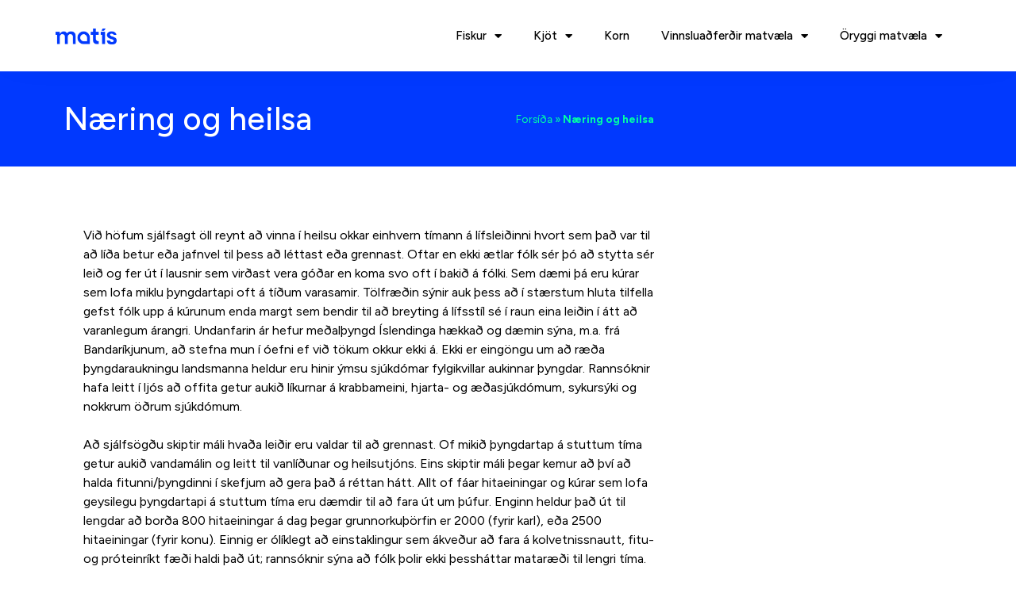

--- FILE ---
content_type: text/html; charset=UTF-8
request_url: https://alltummat.is/naering-og-heilsa/
body_size: 19938
content:
<!doctype html>
<html lang="en-US">
<head>
	<meta charset="UTF-8">
		<meta name="viewport" content="width=device-width, initial-scale=1">
	<link rel="profile" href="https://gmpg.org/xfn/11">
	<meta name='robots' content='index, follow, max-image-preview:large, max-snippet:-1, max-video-preview:-1' />

	<!-- This site is optimized with the Yoast SEO plugin v20.1 - https://yoast.com/wordpress/plugins/seo/ -->
	<title>Næring og heilsa - Allt um mat</title>
	<link rel="canonical" href="https://alltummat.is/naering-og-heilsa/" />
	<meta property="og:locale" content="en_US" />
	<meta property="og:type" content="article" />
	<meta property="og:title" content="Næring og heilsa - Allt um mat" />
	<meta property="og:description" content="Við höfum sjálfsagt öll reynt að vinna í heilsu okkar einhvern tímann á lífsleiðinni hvort sem það var til að líða betur eða jafnvel til þess að léttast eða grennast. Oftar en ekki ætlar fólk sér þó að stytta sér leið og fer út í lausnir sem virðast vera góðar en koma svo oft í [&hellip;]" />
	<meta property="og:url" content="https://alltummat.is/naering-og-heilsa/" />
	<meta property="og:site_name" content="Allt um mat" />
	<meta property="article:publisher" content="https://facebook.com/matisiceland" />
	<meta property="article:modified_time" content="2025-05-14T14:38:47+00:00" />
	<meta name="twitter:card" content="summary_large_image" />
	<meta name="twitter:site" content="@matisiceland" />
	<meta name="twitter:label1" content="Est. reading time" />
	<meta name="twitter:data1" content="11 minutes" />
	<script type="application/ld+json" class="yoast-schema-graph">{"@context":"https://schema.org","@graph":[{"@type":"WebPage","@id":"https://alltummat.is/naering-og-heilsa/","url":"https://alltummat.is/naering-og-heilsa/","name":"Næring og heilsa - Allt um mat","isPartOf":{"@id":"https://alltummat.is/#website"},"datePublished":"2022-06-07T14:29:20+00:00","dateModified":"2025-05-14T14:38:47+00:00","breadcrumb":{"@id":"https://alltummat.is/naering-og-heilsa/#breadcrumb"},"inLanguage":"en-US","potentialAction":[{"@type":"ReadAction","target":["https://alltummat.is/naering-og-heilsa/"]}]},{"@type":"BreadcrumbList","@id":"https://alltummat.is/naering-og-heilsa/#breadcrumb","itemListElement":[{"@type":"ListItem","position":1,"name":"Forsíða","item":"https://alltummat.is/"},{"@type":"ListItem","position":2,"name":"Næring og heilsa"}]},{"@type":"WebSite","@id":"https://alltummat.is/#website","url":"https://alltummat.is/","name":"Allt um mat","description":"Fræðsluvefur Matís","publisher":{"@id":"https://alltummat.is/#organization"},"potentialAction":[{"@type":"SearchAction","target":{"@type":"EntryPoint","urlTemplate":"https://alltummat.is/?s={search_term_string}"},"query-input":"required name=search_term_string"}],"inLanguage":"en-US"},{"@type":"Organization","@id":"https://alltummat.is/#organization","name":"Matís ohf.","url":"https://alltummat.is/","logo":{"@type":"ImageObject","inLanguage":"en-US","@id":"https://alltummat.is/#/schema/logo/image/","url":"https://alltummat.matisiceland.org/wp-content/uploads/2022/06/Matis_logo_blatt-0135643455.png","contentUrl":"https://alltummat.matisiceland.org/wp-content/uploads/2022/06/Matis_logo_blatt-0135643455.png","width":1606,"height":1551,"caption":"Matís ohf."},"image":{"@id":"https://alltummat.is/#/schema/logo/image/"},"sameAs":["https://facebook.com/matisiceland","https://twitter.com/matisiceland"]}]}</script>
	<!-- / Yoast SEO plugin. -->


<link rel='dns-prefetch' href='//www.googletagmanager.com' />
<link rel="alternate" type="application/rss+xml" title="Allt um mat &raquo; Feed" href="https://alltummat.is/feed/" />
<link rel="alternate" type="application/rss+xml" title="Allt um mat &raquo; Comments Feed" href="https://alltummat.is/comments/feed/" />
<link rel="alternate" title="oEmbed (JSON)" type="application/json+oembed" href="https://alltummat.is/wp-json/oembed/1.0/embed?url=https%3A%2F%2Falltummat.is%2Fnaering-og-heilsa%2F" />
<link rel="alternate" title="oEmbed (XML)" type="text/xml+oembed" href="https://alltummat.is/wp-json/oembed/1.0/embed?url=https%3A%2F%2Falltummat.is%2Fnaering-og-heilsa%2F&#038;format=xml" />
<style id='wp-img-auto-sizes-contain-inline-css'>
img:is([sizes=auto i],[sizes^="auto," i]){contain-intrinsic-size:3000px 1500px}
/*# sourceURL=wp-img-auto-sizes-contain-inline-css */
</style>
<style id='wp-emoji-styles-inline-css'>

	img.wp-smiley, img.emoji {
		display: inline !important;
		border: none !important;
		box-shadow: none !important;
		height: 1em !important;
		width: 1em !important;
		margin: 0 0.07em !important;
		vertical-align: -0.1em !important;
		background: none !important;
		padding: 0 !important;
	}
/*# sourceURL=wp-emoji-styles-inline-css */
</style>
<link rel='stylesheet' id='wp-block-library-css' href='https://alltummat.is/wp-includes/css/dist/block-library/style.min.css?ver=6.9' media='all' />
<style id='wp-block-list-inline-css'>
ol,ul{box-sizing:border-box}:root :where(.wp-block-list.has-background){padding:1.25em 2.375em}
/*# sourceURL=https://alltummat.is/wp-includes/blocks/list/style.min.css */
</style>
<style id='global-styles-inline-css'>
:root{--wp--preset--aspect-ratio--square: 1;--wp--preset--aspect-ratio--4-3: 4/3;--wp--preset--aspect-ratio--3-4: 3/4;--wp--preset--aspect-ratio--3-2: 3/2;--wp--preset--aspect-ratio--2-3: 2/3;--wp--preset--aspect-ratio--16-9: 16/9;--wp--preset--aspect-ratio--9-16: 9/16;--wp--preset--color--black: #000000;--wp--preset--color--cyan-bluish-gray: #abb8c3;--wp--preset--color--white: #ffffff;--wp--preset--color--pale-pink: #f78da7;--wp--preset--color--vivid-red: #cf2e2e;--wp--preset--color--luminous-vivid-orange: #ff6900;--wp--preset--color--luminous-vivid-amber: #fcb900;--wp--preset--color--light-green-cyan: #7bdcb5;--wp--preset--color--vivid-green-cyan: #00d084;--wp--preset--color--pale-cyan-blue: #8ed1fc;--wp--preset--color--vivid-cyan-blue: #0693e3;--wp--preset--color--vivid-purple: #9b51e0;--wp--preset--gradient--vivid-cyan-blue-to-vivid-purple: linear-gradient(135deg,rgb(6,147,227) 0%,rgb(155,81,224) 100%);--wp--preset--gradient--light-green-cyan-to-vivid-green-cyan: linear-gradient(135deg,rgb(122,220,180) 0%,rgb(0,208,130) 100%);--wp--preset--gradient--luminous-vivid-amber-to-luminous-vivid-orange: linear-gradient(135deg,rgb(252,185,0) 0%,rgb(255,105,0) 100%);--wp--preset--gradient--luminous-vivid-orange-to-vivid-red: linear-gradient(135deg,rgb(255,105,0) 0%,rgb(207,46,46) 100%);--wp--preset--gradient--very-light-gray-to-cyan-bluish-gray: linear-gradient(135deg,rgb(238,238,238) 0%,rgb(169,184,195) 100%);--wp--preset--gradient--cool-to-warm-spectrum: linear-gradient(135deg,rgb(74,234,220) 0%,rgb(151,120,209) 20%,rgb(207,42,186) 40%,rgb(238,44,130) 60%,rgb(251,105,98) 80%,rgb(254,248,76) 100%);--wp--preset--gradient--blush-light-purple: linear-gradient(135deg,rgb(255,206,236) 0%,rgb(152,150,240) 100%);--wp--preset--gradient--blush-bordeaux: linear-gradient(135deg,rgb(254,205,165) 0%,rgb(254,45,45) 50%,rgb(107,0,62) 100%);--wp--preset--gradient--luminous-dusk: linear-gradient(135deg,rgb(255,203,112) 0%,rgb(199,81,192) 50%,rgb(65,88,208) 100%);--wp--preset--gradient--pale-ocean: linear-gradient(135deg,rgb(255,245,203) 0%,rgb(182,227,212) 50%,rgb(51,167,181) 100%);--wp--preset--gradient--electric-grass: linear-gradient(135deg,rgb(202,248,128) 0%,rgb(113,206,126) 100%);--wp--preset--gradient--midnight: linear-gradient(135deg,rgb(2,3,129) 0%,rgb(40,116,252) 100%);--wp--preset--font-size--small: 13px;--wp--preset--font-size--medium: 20px;--wp--preset--font-size--large: 36px;--wp--preset--font-size--x-large: 42px;--wp--preset--spacing--20: 0.44rem;--wp--preset--spacing--30: 0.67rem;--wp--preset--spacing--40: 1rem;--wp--preset--spacing--50: 1.5rem;--wp--preset--spacing--60: 2.25rem;--wp--preset--spacing--70: 3.38rem;--wp--preset--spacing--80: 5.06rem;--wp--preset--shadow--natural: 6px 6px 9px rgba(0, 0, 0, 0.2);--wp--preset--shadow--deep: 12px 12px 50px rgba(0, 0, 0, 0.4);--wp--preset--shadow--sharp: 6px 6px 0px rgba(0, 0, 0, 0.2);--wp--preset--shadow--outlined: 6px 6px 0px -3px rgb(255, 255, 255), 6px 6px rgb(0, 0, 0);--wp--preset--shadow--crisp: 6px 6px 0px rgb(0, 0, 0);}:where(.is-layout-flex){gap: 0.5em;}:where(.is-layout-grid){gap: 0.5em;}body .is-layout-flex{display: flex;}.is-layout-flex{flex-wrap: wrap;align-items: center;}.is-layout-flex > :is(*, div){margin: 0;}body .is-layout-grid{display: grid;}.is-layout-grid > :is(*, div){margin: 0;}:where(.wp-block-columns.is-layout-flex){gap: 2em;}:where(.wp-block-columns.is-layout-grid){gap: 2em;}:where(.wp-block-post-template.is-layout-flex){gap: 1.25em;}:where(.wp-block-post-template.is-layout-grid){gap: 1.25em;}.has-black-color{color: var(--wp--preset--color--black) !important;}.has-cyan-bluish-gray-color{color: var(--wp--preset--color--cyan-bluish-gray) !important;}.has-white-color{color: var(--wp--preset--color--white) !important;}.has-pale-pink-color{color: var(--wp--preset--color--pale-pink) !important;}.has-vivid-red-color{color: var(--wp--preset--color--vivid-red) !important;}.has-luminous-vivid-orange-color{color: var(--wp--preset--color--luminous-vivid-orange) !important;}.has-luminous-vivid-amber-color{color: var(--wp--preset--color--luminous-vivid-amber) !important;}.has-light-green-cyan-color{color: var(--wp--preset--color--light-green-cyan) !important;}.has-vivid-green-cyan-color{color: var(--wp--preset--color--vivid-green-cyan) !important;}.has-pale-cyan-blue-color{color: var(--wp--preset--color--pale-cyan-blue) !important;}.has-vivid-cyan-blue-color{color: var(--wp--preset--color--vivid-cyan-blue) !important;}.has-vivid-purple-color{color: var(--wp--preset--color--vivid-purple) !important;}.has-black-background-color{background-color: var(--wp--preset--color--black) !important;}.has-cyan-bluish-gray-background-color{background-color: var(--wp--preset--color--cyan-bluish-gray) !important;}.has-white-background-color{background-color: var(--wp--preset--color--white) !important;}.has-pale-pink-background-color{background-color: var(--wp--preset--color--pale-pink) !important;}.has-vivid-red-background-color{background-color: var(--wp--preset--color--vivid-red) !important;}.has-luminous-vivid-orange-background-color{background-color: var(--wp--preset--color--luminous-vivid-orange) !important;}.has-luminous-vivid-amber-background-color{background-color: var(--wp--preset--color--luminous-vivid-amber) !important;}.has-light-green-cyan-background-color{background-color: var(--wp--preset--color--light-green-cyan) !important;}.has-vivid-green-cyan-background-color{background-color: var(--wp--preset--color--vivid-green-cyan) !important;}.has-pale-cyan-blue-background-color{background-color: var(--wp--preset--color--pale-cyan-blue) !important;}.has-vivid-cyan-blue-background-color{background-color: var(--wp--preset--color--vivid-cyan-blue) !important;}.has-vivid-purple-background-color{background-color: var(--wp--preset--color--vivid-purple) !important;}.has-black-border-color{border-color: var(--wp--preset--color--black) !important;}.has-cyan-bluish-gray-border-color{border-color: var(--wp--preset--color--cyan-bluish-gray) !important;}.has-white-border-color{border-color: var(--wp--preset--color--white) !important;}.has-pale-pink-border-color{border-color: var(--wp--preset--color--pale-pink) !important;}.has-vivid-red-border-color{border-color: var(--wp--preset--color--vivid-red) !important;}.has-luminous-vivid-orange-border-color{border-color: var(--wp--preset--color--luminous-vivid-orange) !important;}.has-luminous-vivid-amber-border-color{border-color: var(--wp--preset--color--luminous-vivid-amber) !important;}.has-light-green-cyan-border-color{border-color: var(--wp--preset--color--light-green-cyan) !important;}.has-vivid-green-cyan-border-color{border-color: var(--wp--preset--color--vivid-green-cyan) !important;}.has-pale-cyan-blue-border-color{border-color: var(--wp--preset--color--pale-cyan-blue) !important;}.has-vivid-cyan-blue-border-color{border-color: var(--wp--preset--color--vivid-cyan-blue) !important;}.has-vivid-purple-border-color{border-color: var(--wp--preset--color--vivid-purple) !important;}.has-vivid-cyan-blue-to-vivid-purple-gradient-background{background: var(--wp--preset--gradient--vivid-cyan-blue-to-vivid-purple) !important;}.has-light-green-cyan-to-vivid-green-cyan-gradient-background{background: var(--wp--preset--gradient--light-green-cyan-to-vivid-green-cyan) !important;}.has-luminous-vivid-amber-to-luminous-vivid-orange-gradient-background{background: var(--wp--preset--gradient--luminous-vivid-amber-to-luminous-vivid-orange) !important;}.has-luminous-vivid-orange-to-vivid-red-gradient-background{background: var(--wp--preset--gradient--luminous-vivid-orange-to-vivid-red) !important;}.has-very-light-gray-to-cyan-bluish-gray-gradient-background{background: var(--wp--preset--gradient--very-light-gray-to-cyan-bluish-gray) !important;}.has-cool-to-warm-spectrum-gradient-background{background: var(--wp--preset--gradient--cool-to-warm-spectrum) !important;}.has-blush-light-purple-gradient-background{background: var(--wp--preset--gradient--blush-light-purple) !important;}.has-blush-bordeaux-gradient-background{background: var(--wp--preset--gradient--blush-bordeaux) !important;}.has-luminous-dusk-gradient-background{background: var(--wp--preset--gradient--luminous-dusk) !important;}.has-pale-ocean-gradient-background{background: var(--wp--preset--gradient--pale-ocean) !important;}.has-electric-grass-gradient-background{background: var(--wp--preset--gradient--electric-grass) !important;}.has-midnight-gradient-background{background: var(--wp--preset--gradient--midnight) !important;}.has-small-font-size{font-size: var(--wp--preset--font-size--small) !important;}.has-medium-font-size{font-size: var(--wp--preset--font-size--medium) !important;}.has-large-font-size{font-size: var(--wp--preset--font-size--large) !important;}.has-x-large-font-size{font-size: var(--wp--preset--font-size--x-large) !important;}
/*# sourceURL=global-styles-inline-css */
</style>

<style id='classic-theme-styles-inline-css'>
/*! This file is auto-generated */
.wp-block-button__link{color:#fff;background-color:#32373c;border-radius:9999px;box-shadow:none;text-decoration:none;padding:calc(.667em + 2px) calc(1.333em + 2px);font-size:1.125em}.wp-block-file__button{background:#32373c;color:#fff;text-decoration:none}
/*# sourceURL=/wp-includes/css/classic-themes.min.css */
</style>
<link rel='stylesheet' id='hello-elementor-css' href='https://alltummat.is/wp-content/themes/hello-elementor/style.min.css?ver=2.6.1' media='all' />
<link rel='stylesheet' id='hello-elementor-theme-style-css' href='https://alltummat.is/wp-content/themes/hello-elementor/theme.min.css?ver=2.6.1' media='all' />
<link rel='stylesheet' id='elementor-frontend-css' href='https://alltummat.is/wp-content/plugins/elementor/assets/css/frontend-lite.min.css?ver=3.11.2' media='all' />
<link rel='stylesheet' id='elementor-post-806-css' href='https://alltummat.is/wp-content/uploads/elementor/css/post-806.css?ver=1677672407' media='all' />
<link rel='stylesheet' id='elementor-icons-css' href='https://alltummat.is/wp-content/plugins/elementor/assets/lib/eicons/css/elementor-icons.min.css?ver=5.18.0' media='all' />
<link rel='stylesheet' id='swiper-css' href='https://alltummat.is/wp-content/plugins/elementor/assets/lib/swiper/css/swiper.min.css?ver=5.3.6' media='all' />
<link rel='stylesheet' id='elementor-pro-css' href='https://alltummat.is/wp-content/plugins/elementor-pro/assets/css/frontend-lite.min.css?ver=3.7.2' media='all' />
<link rel='stylesheet' id='elementor-global-css' href='https://alltummat.is/wp-content/uploads/elementor/css/global.css?ver=1677672407' media='all' />
<link rel='stylesheet' id='elementor-post-976-css' href='https://alltummat.is/wp-content/uploads/elementor/css/post-976.css?ver=1677672407' media='all' />
<link rel='stylesheet' id='elementor-post-993-css' href='https://alltummat.is/wp-content/uploads/elementor/css/post-993.css?ver=1677672408' media='all' />
<link rel='stylesheet' id='elementor-post-1005-css' href='https://alltummat.is/wp-content/uploads/elementor/css/post-1005.css?ver=1677672408' media='all' />
<link rel='stylesheet' id='wp-block-paragraph-css' href='https://alltummat.is/wp-includes/blocks/paragraph/style.min.css?ver=6.9' media='all' />
<link rel='stylesheet' id='google-fonts-1-css' href='https://fonts.googleapis.com/css?family=Figtree%3A100%2C100italic%2C200%2C200italic%2C300%2C300italic%2C400%2C400italic%2C500%2C500italic%2C600%2C600italic%2C700%2C700italic%2C800%2C800italic%2C900%2C900italic&#038;display=auto&#038;ver=6.9' media='all' />
<link rel='stylesheet' id='elementor-icons-shared-0-css' href='https://alltummat.is/wp-content/plugins/elementor/assets/lib/font-awesome/css/fontawesome.min.css?ver=5.15.3' media='all' />
<link rel='stylesheet' id='elementor-icons-fa-solid-css' href='https://alltummat.is/wp-content/plugins/elementor/assets/lib/font-awesome/css/solid.min.css?ver=5.15.3' media='all' />
<link rel='stylesheet' id='elementor-icons-fa-brands-css' href='https://alltummat.is/wp-content/plugins/elementor/assets/lib/font-awesome/css/brands.min.css?ver=5.15.3' media='all' />
<link rel="preconnect" href="https://fonts.gstatic.com/" crossorigin><script src="https://alltummat.is/wp-includes/js/jquery/jquery.min.js?ver=3.7.1" id="jquery-core-js"></script>
<script src="https://alltummat.is/wp-includes/js/jquery/jquery-migrate.min.js?ver=3.4.1" id="jquery-migrate-js"></script>

<!-- Google Analytics snippet added by Site Kit -->
<script src="https://www.googletagmanager.com/gtag/js?id=UA-10512380-2" id="google_gtagjs-js" async></script>
<script id="google_gtagjs-js-after">
window.dataLayer = window.dataLayer || [];function gtag(){dataLayer.push(arguments);}
gtag('set', 'linker', {"domains":["alltummat.is"]} );
gtag("js", new Date());
gtag("set", "developer_id.dZTNiMT", true);
gtag("config", "UA-10512380-2", {"anonymize_ip":true});
gtag("config", "G-62G64GVXKM");
//# sourceURL=google_gtagjs-js-after
</script>

<!-- End Google Analytics snippet added by Site Kit -->
<link rel="https://api.w.org/" href="https://alltummat.is/wp-json/" /><link rel="alternate" title="JSON" type="application/json" href="https://alltummat.is/wp-json/wp/v2/pages/12" /><link rel="EditURI" type="application/rsd+xml" title="RSD" href="https://alltummat.is/xmlrpc.php?rsd" />
<meta name="generator" content="WordPress 6.9" />
<link rel='shortlink' href='https://alltummat.is/?p=12' />
<meta name="generator" content="Site Kit by Google 1.94.0" /><meta name="generator" content="Elementor 3.11.2; features: e_dom_optimization, e_optimized_assets_loading, e_optimized_css_loading, a11y_improvements, additional_custom_breakpoints; settings: css_print_method-external, google_font-enabled, font_display-auto">
<link rel="icon" href="https://alltummat.is/wp-content/uploads/2023/02/cropped-Mati_s_ta_kn_bla_tt_3x-32x32.png" sizes="32x32" />
<link rel="icon" href="https://alltummat.is/wp-content/uploads/2023/02/cropped-Mati_s_ta_kn_bla_tt_3x-192x192.png" sizes="192x192" />
<link rel="apple-touch-icon" href="https://alltummat.is/wp-content/uploads/2023/02/cropped-Mati_s_ta_kn_bla_tt_3x-180x180.png" />
<meta name="msapplication-TileImage" content="https://alltummat.is/wp-content/uploads/2023/02/cropped-Mati_s_ta_kn_bla_tt_3x-270x270.png" />
		<style id="wp-custom-css">
			html, body {
    max-width: 100%;
    overflow-x: hidden;
}		</style>
		</head>
<body class="wp-singular page-template-default page page-id-12 wp-custom-logo wp-theme-hello-elementor elementor-default elementor-kit-806 elementor-page-1005">


<a class="skip-link screen-reader-text" href="#content">
	Skip to content</a>

		<div data-elementor-type="header" data-elementor-id="976" class="elementor elementor-976 elementor-location-header">
								<nav class="elementor-section elementor-top-section elementor-element elementor-element-56018d0e elementor-section-content-middle elementor-section-height-min-height elementor-section-boxed elementor-section-height-default elementor-section-items-middle" data-id="56018d0e" data-element_type="section" data-settings="{&quot;background_background&quot;:&quot;classic&quot;,&quot;sticky&quot;:&quot;top&quot;,&quot;sticky_on&quot;:[&quot;desktop&quot;,&quot;tablet&quot;,&quot;mobile&quot;],&quot;sticky_offset&quot;:0,&quot;sticky_effects_offset&quot;:0}">
						<div class="elementor-container elementor-column-gap-no">
					<div class="elementor-column elementor-col-50 elementor-top-column elementor-element elementor-element-6508141e" data-id="6508141e" data-element_type="column">
			<div class="elementor-widget-wrap elementor-element-populated">
								<div class="elementor-element elementor-element-67a9910 elementor-widget elementor-widget-theme-site-logo elementor-widget-image" data-id="67a9910" data-element_type="widget" data-widget_type="theme-site-logo.default">
				<div class="elementor-widget-container">
			<style>/*! elementor - v3.11.2 - 22-02-2023 */
.elementor-widget-image{text-align:center}.elementor-widget-image a{display:inline-block}.elementor-widget-image a img[src$=".svg"]{width:48px}.elementor-widget-image img{vertical-align:middle;display:inline-block}</style>													<a href="https://alltummat.is">
							<img width="800" height="205" src="https://alltummat.is/wp-content/uploads/2023/02/cropped-cropped-Mati_s_logo_bla_tt-2-1024x263.png" class="attachment-large size-large wp-image-1139" alt="" srcset="https://alltummat.is/wp-content/uploads/2023/02/cropped-cropped-Mati_s_logo_bla_tt-2-1024x263.png 1024w, https://alltummat.is/wp-content/uploads/2023/02/cropped-cropped-Mati_s_logo_bla_tt-2-300x77.png 300w, https://alltummat.is/wp-content/uploads/2023/02/cropped-cropped-Mati_s_logo_bla_tt-2-768x197.png 768w, https://alltummat.is/wp-content/uploads/2023/02/cropped-cropped-Mati_s_logo_bla_tt-2-1536x394.png 1536w, https://alltummat.is/wp-content/uploads/2023/02/cropped-cropped-Mati_s_logo_bla_tt-2.png 2016w" sizes="(max-width: 800px) 100vw, 800px" />								</a>
															</div>
				</div>
					</div>
		</div>
				<div class="elementor-column elementor-col-50 elementor-top-column elementor-element elementor-element-c096304" data-id="c096304" data-element_type="column">
			<div class="elementor-widget-wrap elementor-element-populated">
								<div class="elementor-element elementor-element-468771f6 elementor-nav-menu__align-right elementor-nav-menu--dropdown-mobile elementor-nav-menu--stretch elementor-nav-menu__text-align-aside elementor-nav-menu--toggle elementor-nav-menu--burger elementor-widget elementor-widget-nav-menu" data-id="468771f6" data-element_type="widget" data-settings="{&quot;full_width&quot;:&quot;stretch&quot;,&quot;layout&quot;:&quot;horizontal&quot;,&quot;submenu_icon&quot;:{&quot;value&quot;:&quot;&lt;i class=\&quot;fas fa-caret-down\&quot;&gt;&lt;\/i&gt;&quot;,&quot;library&quot;:&quot;fa-solid&quot;},&quot;toggle&quot;:&quot;burger&quot;}" data-widget_type="nav-menu.default">
				<div class="elementor-widget-container">
			<link rel="stylesheet" href="https://alltummat.is/wp-content/plugins/elementor-pro/assets/css/widget-nav-menu.min.css">			<nav migration_allowed="1" migrated="0" role="navigation" class="elementor-nav-menu--main elementor-nav-menu__container elementor-nav-menu--layout-horizontal e--pointer-background e--animation-sweep-right">
				<ul id="menu-1-468771f6" class="elementor-nav-menu"><li class="menu-item menu-item-type-post_type menu-item-object-page menu-item-has-children menu-item-849"><a href="https://alltummat.is/fiskur/" class="elementor-item">Fiskur</a>
<ul class="sub-menu elementor-nav-menu--dropdown">
	<li class="menu-item menu-item-type-post_type menu-item-object-page menu-item-has-children menu-item-823"><a href="https://alltummat.is/fiskur/afurdir/" class="elementor-sub-item">Afurðir</a>
	<ul class="sub-menu elementor-nav-menu--dropdown">
		<li class="menu-item menu-item-type-post_type menu-item-object-page menu-item-844"><a href="https://alltummat.is/fiskur/afurdir/fiskblokk/" class="elementor-sub-item">Fiskblokk</a></li>
	</ul>
</li>
	<li class="menu-item menu-item-type-post_type menu-item-object-page menu-item-has-children menu-item-846"><a href="https://alltummat.is/fiskur/fiskitegundir/" class="elementor-sub-item">Fiskitegundir</a>
	<ul class="sub-menu elementor-nav-menu--dropdown">
		<li class="menu-item menu-item-type-post_type menu-item-object-page menu-item-871"><a href="https://alltummat.is/fiskur/fiskitegundir/lodna/" class="elementor-sub-item">Loðna</a></li>
		<li class="menu-item menu-item-type-post_type menu-item-object-page menu-item-897"><a href="https://alltummat.is/fiskur/fiskitegundir/steinbitur/" class="elementor-sub-item">Steinbítur</a></li>
		<li class="menu-item menu-item-type-post_type menu-item-object-page menu-item-904"><a href="https://alltummat.is/fiskur/fiskitegundir/ufsi/" class="elementor-sub-item">Ufsi</a></li>
		<li class="menu-item menu-item-type-post_type menu-item-object-page menu-item-927"><a href="https://alltummat.is/fiskur/fiskitegundir/ysa/" class="elementor-sub-item">Ýsa</a></li>
		<li class="menu-item menu-item-type-post_type menu-item-object-page menu-item-928"><a href="https://alltummat.is/fiskur/fiskitegundir/thorskur/" class="elementor-sub-item">Þorskur</a></li>
	</ul>
</li>
	<li class="menu-item menu-item-type-post_type menu-item-object-page menu-item-has-children menu-item-856"><a href="https://alltummat.is/fiskur/gaedi/" class="elementor-sub-item">Gæði</a>
	<ul class="sub-menu elementor-nav-menu--dropdown">
		<li class="menu-item menu-item-type-post_type menu-item-object-page menu-item-832"><a href="https://alltummat.is/fiskur/gaedi/bein/" class="elementor-sub-item">Bein</a></li>
		<li class="menu-item menu-item-type-post_type menu-item-object-page menu-item-835"><a href="https://alltummat.is/fiskur/gaedi/daudastirdnun/" class="elementor-sub-item">Dauðastirðnun</a></li>
		<li class="menu-item menu-item-type-post_type menu-item-object-page menu-item-838"><a href="https://alltummat.is/fiskur/gaedi/drip/" class="elementor-sub-item">Drip</a></li>
		<li class="menu-item menu-item-type-post_type menu-item-object-page menu-item-857"><a href="https://alltummat.is/fiskur/gaedi/haccp/" class="elementor-sub-item">HACCP</a></li>
		<li class="menu-item menu-item-type-post_type menu-item-object-page menu-item-865"><a href="https://alltummat.is/fiskur/gaedi/ishud/" class="elementor-sub-item">Íshúð</a></li>
		<li class="menu-item menu-item-type-post_type menu-item-object-page menu-item-889"><a href="https://alltummat.is/fiskur/gaedi/skynmat/" class="elementor-sub-item">Skynmat</a></li>
		<li class="menu-item menu-item-type-post_type menu-item-object-page menu-item-899"><a href="https://alltummat.is/fiskur/gaedi/synataka/" class="elementor-sub-item">Sýnataka</a></li>
		<li class="menu-item menu-item-type-post_type menu-item-object-page menu-item-901"><a href="https://alltummat.is/fiskur/gaedi/tma-og-tvb-n/" class="elementor-sub-item">TMA og TVB-N</a></li>
		<li class="menu-item menu-item-type-post_type menu-item-object-page menu-item-911"><a href="https://alltummat.is/fiskur/gaedi/vatnsvirkni/" class="elementor-sub-item">Vatnsvirkni</a></li>
		<li class="menu-item menu-item-type-post_type menu-item-object-page menu-item-922"><a href="https://alltummat.is/fiskur/gaedi/viktun/" class="elementor-sub-item">Vigtun</a></li>
		<li class="menu-item menu-item-type-post_type menu-item-object-page menu-item-883"><a href="https://alltummat.is/fiskur/gaedi/orverur/" class="elementor-sub-item">Örverur</a></li>
	</ul>
</li>
	<li class="menu-item menu-item-type-post_type menu-item-object-page menu-item-has-children menu-item-925"><a href="https://alltummat.is/fiskur/virdiskedja-gamafisks/" class="elementor-sub-item">Virðiskeðja gámafisks</a>
	<ul class="sub-menu elementor-nav-menu--dropdown">
		<li class="menu-item menu-item-type-post_type menu-item-object-page menu-item-has-children menu-item-913"><a href="https://alltummat.is/fiskur/virdiskedja-gamafisks/veidiskip/" class="elementor-sub-item">Veiðiskip</a>
		<ul class="sub-menu elementor-nav-menu--dropdown">
			<li class="menu-item menu-item-type-post_type menu-item-object-page menu-item-831"><a href="https://alltummat.is/fiskur/virdiskedja-gamafisks/veidiskip/arstidabundinn-breytileiki/" class="elementor-sub-item">Árstíðabundinn breytileiki</a></li>
			<li class="menu-item menu-item-type-post_type menu-item-object-page menu-item-914"><a href="https://alltummat.is/fiskur/virdiskedja-gamafisks/veidiskip/veidislod/" class="elementor-sub-item">Veiðislóð</a></li>
			<li class="menu-item menu-item-type-post_type menu-item-object-page menu-item-912"><a href="https://alltummat.is/fiskur/virdiskedja-gamafisks/veidiskip/veidarfaeri/" class="elementor-sub-item">Veiðarfæri</a></li>
			<li class="menu-item menu-item-type-post_type menu-item-object-page menu-item-929"><a href="https://alltummat.is/fiskur/virdiskedja-gamafisks/veidiskip/utgerdamynstur/" class="elementor-sub-item">Útgerðamynstur</a></li>
			<li class="menu-item menu-item-type-post_type menu-item-object-page menu-item-873"><a href="https://alltummat.is/fiskur/virdiskedja-gamafisks/veidiskip/medhondlun-afla-um-bord/" class="elementor-sub-item">Meðhöndlun afla um borð</a></li>
			<li class="menu-item menu-item-type-post_type menu-item-object-page menu-item-866"><a href="https://alltummat.is/fiskur/virdiskedja-gamafisks/veidiskip/kaeling/" class="elementor-sub-item">Kæling</a></li>
			<li class="menu-item menu-item-type-post_type menu-item-object-page menu-item-845"><a href="https://alltummat.is/fiskur/virdiskedja-gamafisks/veidiskip/fiskiker/" class="elementor-sub-item">Fiskiker</a></li>
			<li class="menu-item menu-item-type-post_type menu-item-object-page menu-item-874"><a href="https://alltummat.is/fiskur/virdiskedja-gamafisks/veidiskip/merkingar-og-rekjanleiki/" class="elementor-sub-item">Merkingar og rekjanleiki</a></li>
			<li class="menu-item menu-item-type-post_type menu-item-object-page menu-item-886"><a href="https://alltummat.is/fiskur/virdiskedja-gamafisks/veidiskip/rodun-i-gama/" class="elementor-sub-item">Röðun í gáma</a></li>
			<li class="menu-item menu-item-type-post_type menu-item-object-page menu-item-854"><a href="https://alltummat.is/fiskur/virdiskedja-gamafisks/veidiskip/gamategundir/" class="elementor-sub-item">Gámategundir</a></li>
			<li class="menu-item menu-item-type-post_type menu-item-object-page menu-item-907"><a href="https://alltummat.is/fiskur/virdiskedja-gamafisks/veidiskip/upplysingagjof/" class="elementor-sub-item">Upplýsingagjöf</a></li>
		</ul>
</li>
		<li class="menu-item menu-item-type-post_type menu-item-object-page menu-item-851"><a href="https://alltummat.is/fiskur/virdiskedja-gamafisks/flutningar/" class="elementor-sub-item">Flutningar</a></li>
		<li class="menu-item menu-item-type-post_type menu-item-object-page menu-item-905"><a href="https://alltummat.is/fiskur/virdiskedja-gamafisks/umbodsadilinn/" class="elementor-sub-item">Umboðsaðilinn</a></li>
		<li class="menu-item menu-item-type-post_type menu-item-object-page menu-item-847"><a href="https://alltummat.is/fiskur/virdiskedja-gamafisks/fiskmarkadir/" class="elementor-sub-item">Fiskmarkaðir</a></li>
		<li class="menu-item menu-item-type-post_type menu-item-object-page menu-item-850"><a href="https://alltummat.is/fiskur/virdiskedja-gamafisks/fiskverkendur/" class="elementor-sub-item">Fiskverkendur</a></li>
		<li class="menu-item menu-item-type-post_type menu-item-object-page menu-item-893"><a href="https://alltummat.is/fiskur/virdiskedja-gamafisks/smasalar-og-neytendur/" class="elementor-sub-item">Smásalar og neytendur</a></li>
		<li class="menu-item menu-item-type-post_type menu-item-object-page menu-item-906"><a href="https://alltummat.is/fiskur/virdiskedja-gamafisks/umraeda/" class="elementor-sub-item">Umræða</a></li>
		<li class="menu-item menu-item-type-post_type menu-item-object-page menu-item-855"><a href="https://alltummat.is/fiskur/virdiskedja-gamafisks/gaedamat/" class="elementor-sub-item">Gæðamat</a></li>
	</ul>
</li>
	<li class="menu-item menu-item-type-post_type menu-item-object-page menu-item-926"><a href="https://alltummat.is/fiskur/smabatar/" class="elementor-sub-item">Smábátar</a></li>
</ul>
</li>
<li class="menu-item menu-item-type-post_type menu-item-object-page menu-item-has-children menu-item-868"><a href="https://alltummat.is/kjot/" class="elementor-item">Kjöt</a>
<ul class="sub-menu elementor-nav-menu--dropdown">
	<li class="menu-item menu-item-type-post_type menu-item-object-page menu-item-492"><a href="https://alltummat.is/kjot/eldum-islenskt/" class="elementor-sub-item">Eldum íslenskt</a></li>
	<li class="menu-item menu-item-type-post_type menu-item-object-page menu-item-has-children menu-item-491"><a href="https://alltummat.is/kjot/iceland-lamb/" class="elementor-sub-item">Iceland Lamb</a>
	<ul class="sub-menu elementor-nav-menu--dropdown">
		<li class="menu-item menu-item-type-post_type menu-item-object-page menu-item-834"><a href="https://alltummat.is/kjot/iceland-lamb/buyers-guide/" class="elementor-sub-item">Buyer´s guide</a></li>
	</ul>
</li>
	<li class="menu-item menu-item-type-post_type menu-item-object-page menu-item-has-children menu-item-872"><a href="https://alltummat.is/kjot/medferd-slaturdyra-og-kjotgaedi/" class="elementor-sub-item">Meðferð sláturdýra og kjötgæði</a>
	<ul class="sub-menu elementor-nav-menu--dropdown">
		<li class="menu-item menu-item-type-post_type menu-item-object-page menu-item-has-children menu-item-853"><a href="https://alltummat.is/kjot/medferd-slaturdyra-og-kjotgaedi/fyrir-slatrun/" class="elementor-sub-item">Fyrir slátrun</a>
		<ul class="sub-menu elementor-nav-menu--dropdown">
			<li class="menu-item menu-item-type-post_type menu-item-object-page menu-item-830"><a href="https://alltummat.is/kjot/medferd-slaturdyra-og-kjotgaedi/fyrir-slatrun/alifuglar/" class="elementor-sub-item">Alifuglar</a></li>
			<li class="menu-item menu-item-type-post_type menu-item-object-page menu-item-862"><a href="https://alltummat.is/kjot/medferd-slaturdyra-og-kjotgaedi/fyrir-slatrun/hross/" class="elementor-sub-item">Hross</a></li>
			<li class="menu-item menu-item-type-post_type menu-item-object-page menu-item-877"><a href="https://alltummat.is/kjot/medferd-slaturdyra-og-kjotgaedi/fyrir-slatrun/nautgripir/" class="elementor-sub-item">Nautgripir</a></li>
			<li class="menu-item menu-item-type-post_type menu-item-object-page menu-item-888"><a href="https://alltummat.is/kjot/medferd-slaturdyra-og-kjotgaedi/fyrir-slatrun/saudfe/" class="elementor-sub-item">Sauðfé</a></li>
			<li class="menu-item menu-item-type-post_type menu-item-object-page menu-item-898"><a href="https://alltummat.is/kjot/medferd-slaturdyra-og-kjotgaedi/fyrir-slatrun/svin/" class="elementor-sub-item">Svín</a></li>
		</ul>
</li>
		<li class="menu-item menu-item-type-custom menu-item-object-custom menu-item-has-children menu-item-1016"><a href="#" class="elementor-sub-item elementor-item-anchor">Slátrun</a>
		<ul class="sub-menu elementor-nav-menu--dropdown">
			<li class="menu-item menu-item-type-post_type menu-item-object-page menu-item-870"><a href="https://alltummat.is/slatrun/krofur/" class="elementor-sub-item">Kröfur</a></li>
			<li class="menu-item menu-item-type-post_type menu-item-object-page menu-item-825"><a href="https://alltummat.is/slatrun/adferdir/" class="elementor-sub-item">Aðferðir</a></li>
			<li class="menu-item menu-item-type-post_type menu-item-object-page menu-item-828"><a href="https://alltummat.is/slatrun/ahold/" class="elementor-sub-item">Áhöld</a></li>
			<li class="menu-item menu-item-type-post_type menu-item-object-page menu-item-826"><a href="https://alltummat.is/slatrun/adstada/" class="elementor-sub-item">Aðstaða</a></li>
			<li class="menu-item menu-item-type-post_type menu-item-object-page menu-item-880"><a href="https://alltummat.is/slatrun/neydarslatrun/" class="elementor-sub-item">Neyðarslátrun</a></li>
		</ul>
</li>
		<li class="menu-item menu-item-type-custom menu-item-object-custom menu-item-has-children menu-item-1017"><a href="#" class="elementor-sub-item elementor-item-anchor">Eftir slátrun</a>
		<ul class="sub-menu elementor-nav-menu--dropdown">
			<li class="menu-item menu-item-type-post_type menu-item-object-page menu-item-900"><a href="https://alltummat.is/eftir-slatrun/syrustigsmaelingar/" class="elementor-sub-item">Sýrustigsmælingar</a></li>
			<li class="menu-item menu-item-type-post_type menu-item-object-page menu-item-867"><a href="https://alltummat.is/eftir-slatrun/kaeling-kjotskrokka/" class="elementor-sub-item">Kæling kjötskrokka</a></li>
		</ul>
</li>
		<li class="menu-item menu-item-type-post_type menu-item-object-page menu-item-881"><a href="https://alltummat.is/kjot/medferd-slaturdyra-og-kjotgaedi/ordskyringar/" class="elementor-sub-item">Orðskýringar</a></li>
		<li class="menu-item menu-item-type-custom menu-item-object-custom menu-item-has-children menu-item-1018"><a href="#" class="elementor-sub-item elementor-item-anchor">Viðaukar</a>
		<ul class="sub-menu elementor-nav-menu--dropdown">
			<li class="menu-item menu-item-type-post_type menu-item-object-page menu-item-919"><a href="https://alltummat.is/kjot/medferd-slaturdyra-og-kjotgaedi/vidaukar/vidauki-1-gaedamaelingar/" class="elementor-sub-item">Viðauki 1 – Gæðamælingar</a></li>
			<li class="menu-item menu-item-type-post_type menu-item-object-page menu-item-920"><a href="https://alltummat.is/kjot/medferd-slaturdyra-og-kjotgaedi/vidaukar/vidauki-2-raforvun/" class="elementor-sub-item">Viðauki 2 – Raförvun</a></li>
			<li class="menu-item menu-item-type-post_type menu-item-object-page menu-item-921"><a href="https://alltummat.is/kjot/medferd-slaturdyra-og-kjotgaedi/vidaukar/vidauki-3-upphenging/" class="elementor-sub-item">Viðauki 3 – Upphenging</a></li>
		</ul>
</li>
		<li class="menu-item menu-item-type-post_type menu-item-object-page menu-item-859"><a href="https://alltummat.is/kjot/medferd-slaturdyra-og-kjotgaedi/heimildir/" class="elementor-sub-item">Heimildir</a></li>
		<li class="menu-item menu-item-type-post_type menu-item-object-page menu-item-876"><a href="https://alltummat.is/kjot/medferd-slaturdyra-og-kjotgaedi/myndaskra/" class="elementor-sub-item">Myndaskrá</a></li>
		<li class="menu-item menu-item-type-post_type menu-item-object-page menu-item-829"><a href="https://alltummat.is/kjot/medferd-slaturdyra-og-kjotgaedi/ahugaverdir-tenglar/" class="elementor-sub-item">Áhugaverðir tenglar</a></li>
	</ul>
</li>
</ul>
</li>
<li class="menu-item menu-item-type-post_type menu-item-object-page menu-item-869"><a href="https://alltummat.is/korn/" class="elementor-item">Korn</a></li>
<li class="menu-item menu-item-type-post_type menu-item-object-page menu-item-has-children menu-item-923"><a href="https://alltummat.is/vinnsluadferdir-matvaela/" class="elementor-item">Vinnsluaðferðir matvæla</a>
<ul class="sub-menu elementor-nav-menu--dropdown">
	<li class="menu-item menu-item-type-post_type menu-item-object-page menu-item-833"><a href="https://alltummat.is/vinnsluadferdir-matvaela/braedsla/" class="elementor-sub-item">Bræðsla</a></li>
	<li class="menu-item menu-item-type-post_type menu-item-object-page menu-item-843"><a href="https://alltummat.is/vinnsluadferdir-matvaela/ferkfiskivinnsla/" class="elementor-sub-item">Ferkfiskivinnsla</a></li>
	<li class="menu-item menu-item-type-post_type menu-item-object-page menu-item-852"><a href="https://alltummat.is/vinnsluadferdir-matvaela/frysting/" class="elementor-sub-item">Frysting</a></li>
	<li class="menu-item menu-item-type-post_type menu-item-object-page menu-item-885"><a href="https://alltummat.is/vinnsluadferdir-matvaela/reyking/" class="elementor-sub-item">Reyking</a></li>
	<li class="menu-item menu-item-type-post_type menu-item-object-page menu-item-894"><a href="https://alltummat.is/vinnsluadferdir-matvaela/snyrting-flaka/" class="elementor-sub-item">Snyrting flaka</a></li>
	<li class="menu-item menu-item-type-post_type menu-item-object-page menu-item-has-children menu-item-895"><a href="https://alltummat.is/vinnsluadferdir-matvaela/soltun/" class="elementor-sub-item">Söltun</a>
	<ul class="sub-menu elementor-nav-menu--dropdown">
		<li class="menu-item menu-item-type-post_type menu-item-object-page menu-item-916"><a href="https://alltummat.is/vinnsluadferdir-matvaela/soltun/verkun-saltfisks/" class="elementor-sub-item">Verkun saltfisks</a></li>
		<li class="menu-item menu-item-type-post_type menu-item-object-page menu-item-917"><a href="https://alltummat.is/vinnsluadferdir-matvaela/soltun/verkun-saltsildar/" class="elementor-sub-item">Verkun saltsíldar</a></li>
		<li class="menu-item menu-item-type-post_type menu-item-object-page menu-item-1093"><a href="https://alltummat.is/saltpaekiltafla/" class="elementor-sub-item">Saltpækiltafla</a></li>
	</ul>
</li>
	<li class="menu-item menu-item-type-post_type menu-item-object-page menu-item-932"><a href="https://alltummat.is/vinnsluadferdir-matvaela/thiding/" class="elementor-sub-item">Þíðing</a></li>
	<li class="menu-item menu-item-type-post_type menu-item-object-page menu-item-933"><a href="https://alltummat.is/vinnsluadferdir-matvaela/thurrkun/" class="elementor-sub-item">Þurrkun</a></li>
</ul>
</li>
<li class="menu-item menu-item-type-post_type menu-item-object-page menu-item-has-children menu-item-884"><a href="https://alltummat.is/oryggi-matvaela/" class="elementor-item">Öryggi matvæla</a>
<ul class="sub-menu elementor-nav-menu--dropdown">
	<li class="menu-item menu-item-type-post_type menu-item-object-page menu-item-has-children menu-item-861"><a href="https://alltummat.is/hreinlaeti/" class="elementor-sub-item">Hreinlæti</a>
	<ul class="sub-menu elementor-nav-menu--dropdown">
		<li class="menu-item menu-item-type-post_type menu-item-object-page menu-item-860"><a href="https://alltummat.is/honnun-bunadar/" class="elementor-sub-item">Hönnun búnaðar</a></li>
	</ul>
</li>
	<li class="menu-item menu-item-type-post_type menu-item-object-page menu-item-839"><a href="https://alltummat.is/efnamaelingar/" class="elementor-sub-item">Efnamælingar</a></li>
	<li class="menu-item menu-item-type-post_type menu-item-object-page menu-item-882"><a href="https://alltummat.is/orverumaelingar/" class="elementor-sub-item">Örverumælingar</a></li>
</ul>
</li>
</ul>			</nav>
					<div class="elementor-menu-toggle" role="button" tabindex="0" aria-label="Menu Toggle" aria-expanded="false">
			<i aria-hidden="true" role="presentation" class="elementor-menu-toggle__icon--open eicon-menu-bar"></i><i aria-hidden="true" role="presentation" class="elementor-menu-toggle__icon--close eicon-close"></i>			<span class="elementor-screen-only">Menu</span>
		</div>
			<nav class="elementor-nav-menu--dropdown elementor-nav-menu__container" role="navigation" aria-hidden="true">
				<ul id="menu-2-468771f6" class="elementor-nav-menu"><li class="menu-item menu-item-type-post_type menu-item-object-page menu-item-has-children menu-item-849"><a href="https://alltummat.is/fiskur/" class="elementor-item" tabindex="-1">Fiskur</a>
<ul class="sub-menu elementor-nav-menu--dropdown">
	<li class="menu-item menu-item-type-post_type menu-item-object-page menu-item-has-children menu-item-823"><a href="https://alltummat.is/fiskur/afurdir/" class="elementor-sub-item" tabindex="-1">Afurðir</a>
	<ul class="sub-menu elementor-nav-menu--dropdown">
		<li class="menu-item menu-item-type-post_type menu-item-object-page menu-item-844"><a href="https://alltummat.is/fiskur/afurdir/fiskblokk/" class="elementor-sub-item" tabindex="-1">Fiskblokk</a></li>
	</ul>
</li>
	<li class="menu-item menu-item-type-post_type menu-item-object-page menu-item-has-children menu-item-846"><a href="https://alltummat.is/fiskur/fiskitegundir/" class="elementor-sub-item" tabindex="-1">Fiskitegundir</a>
	<ul class="sub-menu elementor-nav-menu--dropdown">
		<li class="menu-item menu-item-type-post_type menu-item-object-page menu-item-871"><a href="https://alltummat.is/fiskur/fiskitegundir/lodna/" class="elementor-sub-item" tabindex="-1">Loðna</a></li>
		<li class="menu-item menu-item-type-post_type menu-item-object-page menu-item-897"><a href="https://alltummat.is/fiskur/fiskitegundir/steinbitur/" class="elementor-sub-item" tabindex="-1">Steinbítur</a></li>
		<li class="menu-item menu-item-type-post_type menu-item-object-page menu-item-904"><a href="https://alltummat.is/fiskur/fiskitegundir/ufsi/" class="elementor-sub-item" tabindex="-1">Ufsi</a></li>
		<li class="menu-item menu-item-type-post_type menu-item-object-page menu-item-927"><a href="https://alltummat.is/fiskur/fiskitegundir/ysa/" class="elementor-sub-item" tabindex="-1">Ýsa</a></li>
		<li class="menu-item menu-item-type-post_type menu-item-object-page menu-item-928"><a href="https://alltummat.is/fiskur/fiskitegundir/thorskur/" class="elementor-sub-item" tabindex="-1">Þorskur</a></li>
	</ul>
</li>
	<li class="menu-item menu-item-type-post_type menu-item-object-page menu-item-has-children menu-item-856"><a href="https://alltummat.is/fiskur/gaedi/" class="elementor-sub-item" tabindex="-1">Gæði</a>
	<ul class="sub-menu elementor-nav-menu--dropdown">
		<li class="menu-item menu-item-type-post_type menu-item-object-page menu-item-832"><a href="https://alltummat.is/fiskur/gaedi/bein/" class="elementor-sub-item" tabindex="-1">Bein</a></li>
		<li class="menu-item menu-item-type-post_type menu-item-object-page menu-item-835"><a href="https://alltummat.is/fiskur/gaedi/daudastirdnun/" class="elementor-sub-item" tabindex="-1">Dauðastirðnun</a></li>
		<li class="menu-item menu-item-type-post_type menu-item-object-page menu-item-838"><a href="https://alltummat.is/fiskur/gaedi/drip/" class="elementor-sub-item" tabindex="-1">Drip</a></li>
		<li class="menu-item menu-item-type-post_type menu-item-object-page menu-item-857"><a href="https://alltummat.is/fiskur/gaedi/haccp/" class="elementor-sub-item" tabindex="-1">HACCP</a></li>
		<li class="menu-item menu-item-type-post_type menu-item-object-page menu-item-865"><a href="https://alltummat.is/fiskur/gaedi/ishud/" class="elementor-sub-item" tabindex="-1">Íshúð</a></li>
		<li class="menu-item menu-item-type-post_type menu-item-object-page menu-item-889"><a href="https://alltummat.is/fiskur/gaedi/skynmat/" class="elementor-sub-item" tabindex="-1">Skynmat</a></li>
		<li class="menu-item menu-item-type-post_type menu-item-object-page menu-item-899"><a href="https://alltummat.is/fiskur/gaedi/synataka/" class="elementor-sub-item" tabindex="-1">Sýnataka</a></li>
		<li class="menu-item menu-item-type-post_type menu-item-object-page menu-item-901"><a href="https://alltummat.is/fiskur/gaedi/tma-og-tvb-n/" class="elementor-sub-item" tabindex="-1">TMA og TVB-N</a></li>
		<li class="menu-item menu-item-type-post_type menu-item-object-page menu-item-911"><a href="https://alltummat.is/fiskur/gaedi/vatnsvirkni/" class="elementor-sub-item" tabindex="-1">Vatnsvirkni</a></li>
		<li class="menu-item menu-item-type-post_type menu-item-object-page menu-item-922"><a href="https://alltummat.is/fiskur/gaedi/viktun/" class="elementor-sub-item" tabindex="-1">Vigtun</a></li>
		<li class="menu-item menu-item-type-post_type menu-item-object-page menu-item-883"><a href="https://alltummat.is/fiskur/gaedi/orverur/" class="elementor-sub-item" tabindex="-1">Örverur</a></li>
	</ul>
</li>
	<li class="menu-item menu-item-type-post_type menu-item-object-page menu-item-has-children menu-item-925"><a href="https://alltummat.is/fiskur/virdiskedja-gamafisks/" class="elementor-sub-item" tabindex="-1">Virðiskeðja gámafisks</a>
	<ul class="sub-menu elementor-nav-menu--dropdown">
		<li class="menu-item menu-item-type-post_type menu-item-object-page menu-item-has-children menu-item-913"><a href="https://alltummat.is/fiskur/virdiskedja-gamafisks/veidiskip/" class="elementor-sub-item" tabindex="-1">Veiðiskip</a>
		<ul class="sub-menu elementor-nav-menu--dropdown">
			<li class="menu-item menu-item-type-post_type menu-item-object-page menu-item-831"><a href="https://alltummat.is/fiskur/virdiskedja-gamafisks/veidiskip/arstidabundinn-breytileiki/" class="elementor-sub-item" tabindex="-1">Árstíðabundinn breytileiki</a></li>
			<li class="menu-item menu-item-type-post_type menu-item-object-page menu-item-914"><a href="https://alltummat.is/fiskur/virdiskedja-gamafisks/veidiskip/veidislod/" class="elementor-sub-item" tabindex="-1">Veiðislóð</a></li>
			<li class="menu-item menu-item-type-post_type menu-item-object-page menu-item-912"><a href="https://alltummat.is/fiskur/virdiskedja-gamafisks/veidiskip/veidarfaeri/" class="elementor-sub-item" tabindex="-1">Veiðarfæri</a></li>
			<li class="menu-item menu-item-type-post_type menu-item-object-page menu-item-929"><a href="https://alltummat.is/fiskur/virdiskedja-gamafisks/veidiskip/utgerdamynstur/" class="elementor-sub-item" tabindex="-1">Útgerðamynstur</a></li>
			<li class="menu-item menu-item-type-post_type menu-item-object-page menu-item-873"><a href="https://alltummat.is/fiskur/virdiskedja-gamafisks/veidiskip/medhondlun-afla-um-bord/" class="elementor-sub-item" tabindex="-1">Meðhöndlun afla um borð</a></li>
			<li class="menu-item menu-item-type-post_type menu-item-object-page menu-item-866"><a href="https://alltummat.is/fiskur/virdiskedja-gamafisks/veidiskip/kaeling/" class="elementor-sub-item" tabindex="-1">Kæling</a></li>
			<li class="menu-item menu-item-type-post_type menu-item-object-page menu-item-845"><a href="https://alltummat.is/fiskur/virdiskedja-gamafisks/veidiskip/fiskiker/" class="elementor-sub-item" tabindex="-1">Fiskiker</a></li>
			<li class="menu-item menu-item-type-post_type menu-item-object-page menu-item-874"><a href="https://alltummat.is/fiskur/virdiskedja-gamafisks/veidiskip/merkingar-og-rekjanleiki/" class="elementor-sub-item" tabindex="-1">Merkingar og rekjanleiki</a></li>
			<li class="menu-item menu-item-type-post_type menu-item-object-page menu-item-886"><a href="https://alltummat.is/fiskur/virdiskedja-gamafisks/veidiskip/rodun-i-gama/" class="elementor-sub-item" tabindex="-1">Röðun í gáma</a></li>
			<li class="menu-item menu-item-type-post_type menu-item-object-page menu-item-854"><a href="https://alltummat.is/fiskur/virdiskedja-gamafisks/veidiskip/gamategundir/" class="elementor-sub-item" tabindex="-1">Gámategundir</a></li>
			<li class="menu-item menu-item-type-post_type menu-item-object-page menu-item-907"><a href="https://alltummat.is/fiskur/virdiskedja-gamafisks/veidiskip/upplysingagjof/" class="elementor-sub-item" tabindex="-1">Upplýsingagjöf</a></li>
		</ul>
</li>
		<li class="menu-item menu-item-type-post_type menu-item-object-page menu-item-851"><a href="https://alltummat.is/fiskur/virdiskedja-gamafisks/flutningar/" class="elementor-sub-item" tabindex="-1">Flutningar</a></li>
		<li class="menu-item menu-item-type-post_type menu-item-object-page menu-item-905"><a href="https://alltummat.is/fiskur/virdiskedja-gamafisks/umbodsadilinn/" class="elementor-sub-item" tabindex="-1">Umboðsaðilinn</a></li>
		<li class="menu-item menu-item-type-post_type menu-item-object-page menu-item-847"><a href="https://alltummat.is/fiskur/virdiskedja-gamafisks/fiskmarkadir/" class="elementor-sub-item" tabindex="-1">Fiskmarkaðir</a></li>
		<li class="menu-item menu-item-type-post_type menu-item-object-page menu-item-850"><a href="https://alltummat.is/fiskur/virdiskedja-gamafisks/fiskverkendur/" class="elementor-sub-item" tabindex="-1">Fiskverkendur</a></li>
		<li class="menu-item menu-item-type-post_type menu-item-object-page menu-item-893"><a href="https://alltummat.is/fiskur/virdiskedja-gamafisks/smasalar-og-neytendur/" class="elementor-sub-item" tabindex="-1">Smásalar og neytendur</a></li>
		<li class="menu-item menu-item-type-post_type menu-item-object-page menu-item-906"><a href="https://alltummat.is/fiskur/virdiskedja-gamafisks/umraeda/" class="elementor-sub-item" tabindex="-1">Umræða</a></li>
		<li class="menu-item menu-item-type-post_type menu-item-object-page menu-item-855"><a href="https://alltummat.is/fiskur/virdiskedja-gamafisks/gaedamat/" class="elementor-sub-item" tabindex="-1">Gæðamat</a></li>
	</ul>
</li>
	<li class="menu-item menu-item-type-post_type menu-item-object-page menu-item-926"><a href="https://alltummat.is/fiskur/smabatar/" class="elementor-sub-item" tabindex="-1">Smábátar</a></li>
</ul>
</li>
<li class="menu-item menu-item-type-post_type menu-item-object-page menu-item-has-children menu-item-868"><a href="https://alltummat.is/kjot/" class="elementor-item" tabindex="-1">Kjöt</a>
<ul class="sub-menu elementor-nav-menu--dropdown">
	<li class="menu-item menu-item-type-post_type menu-item-object-page menu-item-492"><a href="https://alltummat.is/kjot/eldum-islenskt/" class="elementor-sub-item" tabindex="-1">Eldum íslenskt</a></li>
	<li class="menu-item menu-item-type-post_type menu-item-object-page menu-item-has-children menu-item-491"><a href="https://alltummat.is/kjot/iceland-lamb/" class="elementor-sub-item" tabindex="-1">Iceland Lamb</a>
	<ul class="sub-menu elementor-nav-menu--dropdown">
		<li class="menu-item menu-item-type-post_type menu-item-object-page menu-item-834"><a href="https://alltummat.is/kjot/iceland-lamb/buyers-guide/" class="elementor-sub-item" tabindex="-1">Buyer´s guide</a></li>
	</ul>
</li>
	<li class="menu-item menu-item-type-post_type menu-item-object-page menu-item-has-children menu-item-872"><a href="https://alltummat.is/kjot/medferd-slaturdyra-og-kjotgaedi/" class="elementor-sub-item" tabindex="-1">Meðferð sláturdýra og kjötgæði</a>
	<ul class="sub-menu elementor-nav-menu--dropdown">
		<li class="menu-item menu-item-type-post_type menu-item-object-page menu-item-has-children menu-item-853"><a href="https://alltummat.is/kjot/medferd-slaturdyra-og-kjotgaedi/fyrir-slatrun/" class="elementor-sub-item" tabindex="-1">Fyrir slátrun</a>
		<ul class="sub-menu elementor-nav-menu--dropdown">
			<li class="menu-item menu-item-type-post_type menu-item-object-page menu-item-830"><a href="https://alltummat.is/kjot/medferd-slaturdyra-og-kjotgaedi/fyrir-slatrun/alifuglar/" class="elementor-sub-item" tabindex="-1">Alifuglar</a></li>
			<li class="menu-item menu-item-type-post_type menu-item-object-page menu-item-862"><a href="https://alltummat.is/kjot/medferd-slaturdyra-og-kjotgaedi/fyrir-slatrun/hross/" class="elementor-sub-item" tabindex="-1">Hross</a></li>
			<li class="menu-item menu-item-type-post_type menu-item-object-page menu-item-877"><a href="https://alltummat.is/kjot/medferd-slaturdyra-og-kjotgaedi/fyrir-slatrun/nautgripir/" class="elementor-sub-item" tabindex="-1">Nautgripir</a></li>
			<li class="menu-item menu-item-type-post_type menu-item-object-page menu-item-888"><a href="https://alltummat.is/kjot/medferd-slaturdyra-og-kjotgaedi/fyrir-slatrun/saudfe/" class="elementor-sub-item" tabindex="-1">Sauðfé</a></li>
			<li class="menu-item menu-item-type-post_type menu-item-object-page menu-item-898"><a href="https://alltummat.is/kjot/medferd-slaturdyra-og-kjotgaedi/fyrir-slatrun/svin/" class="elementor-sub-item" tabindex="-1">Svín</a></li>
		</ul>
</li>
		<li class="menu-item menu-item-type-custom menu-item-object-custom menu-item-has-children menu-item-1016"><a href="#" class="elementor-sub-item elementor-item-anchor" tabindex="-1">Slátrun</a>
		<ul class="sub-menu elementor-nav-menu--dropdown">
			<li class="menu-item menu-item-type-post_type menu-item-object-page menu-item-870"><a href="https://alltummat.is/slatrun/krofur/" class="elementor-sub-item" tabindex="-1">Kröfur</a></li>
			<li class="menu-item menu-item-type-post_type menu-item-object-page menu-item-825"><a href="https://alltummat.is/slatrun/adferdir/" class="elementor-sub-item" tabindex="-1">Aðferðir</a></li>
			<li class="menu-item menu-item-type-post_type menu-item-object-page menu-item-828"><a href="https://alltummat.is/slatrun/ahold/" class="elementor-sub-item" tabindex="-1">Áhöld</a></li>
			<li class="menu-item menu-item-type-post_type menu-item-object-page menu-item-826"><a href="https://alltummat.is/slatrun/adstada/" class="elementor-sub-item" tabindex="-1">Aðstaða</a></li>
			<li class="menu-item menu-item-type-post_type menu-item-object-page menu-item-880"><a href="https://alltummat.is/slatrun/neydarslatrun/" class="elementor-sub-item" tabindex="-1">Neyðarslátrun</a></li>
		</ul>
</li>
		<li class="menu-item menu-item-type-custom menu-item-object-custom menu-item-has-children menu-item-1017"><a href="#" class="elementor-sub-item elementor-item-anchor" tabindex="-1">Eftir slátrun</a>
		<ul class="sub-menu elementor-nav-menu--dropdown">
			<li class="menu-item menu-item-type-post_type menu-item-object-page menu-item-900"><a href="https://alltummat.is/eftir-slatrun/syrustigsmaelingar/" class="elementor-sub-item" tabindex="-1">Sýrustigsmælingar</a></li>
			<li class="menu-item menu-item-type-post_type menu-item-object-page menu-item-867"><a href="https://alltummat.is/eftir-slatrun/kaeling-kjotskrokka/" class="elementor-sub-item" tabindex="-1">Kæling kjötskrokka</a></li>
		</ul>
</li>
		<li class="menu-item menu-item-type-post_type menu-item-object-page menu-item-881"><a href="https://alltummat.is/kjot/medferd-slaturdyra-og-kjotgaedi/ordskyringar/" class="elementor-sub-item" tabindex="-1">Orðskýringar</a></li>
		<li class="menu-item menu-item-type-custom menu-item-object-custom menu-item-has-children menu-item-1018"><a href="#" class="elementor-sub-item elementor-item-anchor" tabindex="-1">Viðaukar</a>
		<ul class="sub-menu elementor-nav-menu--dropdown">
			<li class="menu-item menu-item-type-post_type menu-item-object-page menu-item-919"><a href="https://alltummat.is/kjot/medferd-slaturdyra-og-kjotgaedi/vidaukar/vidauki-1-gaedamaelingar/" class="elementor-sub-item" tabindex="-1">Viðauki 1 – Gæðamælingar</a></li>
			<li class="menu-item menu-item-type-post_type menu-item-object-page menu-item-920"><a href="https://alltummat.is/kjot/medferd-slaturdyra-og-kjotgaedi/vidaukar/vidauki-2-raforvun/" class="elementor-sub-item" tabindex="-1">Viðauki 2 – Raförvun</a></li>
			<li class="menu-item menu-item-type-post_type menu-item-object-page menu-item-921"><a href="https://alltummat.is/kjot/medferd-slaturdyra-og-kjotgaedi/vidaukar/vidauki-3-upphenging/" class="elementor-sub-item" tabindex="-1">Viðauki 3 – Upphenging</a></li>
		</ul>
</li>
		<li class="menu-item menu-item-type-post_type menu-item-object-page menu-item-859"><a href="https://alltummat.is/kjot/medferd-slaturdyra-og-kjotgaedi/heimildir/" class="elementor-sub-item" tabindex="-1">Heimildir</a></li>
		<li class="menu-item menu-item-type-post_type menu-item-object-page menu-item-876"><a href="https://alltummat.is/kjot/medferd-slaturdyra-og-kjotgaedi/myndaskra/" class="elementor-sub-item" tabindex="-1">Myndaskrá</a></li>
		<li class="menu-item menu-item-type-post_type menu-item-object-page menu-item-829"><a href="https://alltummat.is/kjot/medferd-slaturdyra-og-kjotgaedi/ahugaverdir-tenglar/" class="elementor-sub-item" tabindex="-1">Áhugaverðir tenglar</a></li>
	</ul>
</li>
</ul>
</li>
<li class="menu-item menu-item-type-post_type menu-item-object-page menu-item-869"><a href="https://alltummat.is/korn/" class="elementor-item" tabindex="-1">Korn</a></li>
<li class="menu-item menu-item-type-post_type menu-item-object-page menu-item-has-children menu-item-923"><a href="https://alltummat.is/vinnsluadferdir-matvaela/" class="elementor-item" tabindex="-1">Vinnsluaðferðir matvæla</a>
<ul class="sub-menu elementor-nav-menu--dropdown">
	<li class="menu-item menu-item-type-post_type menu-item-object-page menu-item-833"><a href="https://alltummat.is/vinnsluadferdir-matvaela/braedsla/" class="elementor-sub-item" tabindex="-1">Bræðsla</a></li>
	<li class="menu-item menu-item-type-post_type menu-item-object-page menu-item-843"><a href="https://alltummat.is/vinnsluadferdir-matvaela/ferkfiskivinnsla/" class="elementor-sub-item" tabindex="-1">Ferkfiskivinnsla</a></li>
	<li class="menu-item menu-item-type-post_type menu-item-object-page menu-item-852"><a href="https://alltummat.is/vinnsluadferdir-matvaela/frysting/" class="elementor-sub-item" tabindex="-1">Frysting</a></li>
	<li class="menu-item menu-item-type-post_type menu-item-object-page menu-item-885"><a href="https://alltummat.is/vinnsluadferdir-matvaela/reyking/" class="elementor-sub-item" tabindex="-1">Reyking</a></li>
	<li class="menu-item menu-item-type-post_type menu-item-object-page menu-item-894"><a href="https://alltummat.is/vinnsluadferdir-matvaela/snyrting-flaka/" class="elementor-sub-item" tabindex="-1">Snyrting flaka</a></li>
	<li class="menu-item menu-item-type-post_type menu-item-object-page menu-item-has-children menu-item-895"><a href="https://alltummat.is/vinnsluadferdir-matvaela/soltun/" class="elementor-sub-item" tabindex="-1">Söltun</a>
	<ul class="sub-menu elementor-nav-menu--dropdown">
		<li class="menu-item menu-item-type-post_type menu-item-object-page menu-item-916"><a href="https://alltummat.is/vinnsluadferdir-matvaela/soltun/verkun-saltfisks/" class="elementor-sub-item" tabindex="-1">Verkun saltfisks</a></li>
		<li class="menu-item menu-item-type-post_type menu-item-object-page menu-item-917"><a href="https://alltummat.is/vinnsluadferdir-matvaela/soltun/verkun-saltsildar/" class="elementor-sub-item" tabindex="-1">Verkun saltsíldar</a></li>
		<li class="menu-item menu-item-type-post_type menu-item-object-page menu-item-1093"><a href="https://alltummat.is/saltpaekiltafla/" class="elementor-sub-item" tabindex="-1">Saltpækiltafla</a></li>
	</ul>
</li>
	<li class="menu-item menu-item-type-post_type menu-item-object-page menu-item-932"><a href="https://alltummat.is/vinnsluadferdir-matvaela/thiding/" class="elementor-sub-item" tabindex="-1">Þíðing</a></li>
	<li class="menu-item menu-item-type-post_type menu-item-object-page menu-item-933"><a href="https://alltummat.is/vinnsluadferdir-matvaela/thurrkun/" class="elementor-sub-item" tabindex="-1">Þurrkun</a></li>
</ul>
</li>
<li class="menu-item menu-item-type-post_type menu-item-object-page menu-item-has-children menu-item-884"><a href="https://alltummat.is/oryggi-matvaela/" class="elementor-item" tabindex="-1">Öryggi matvæla</a>
<ul class="sub-menu elementor-nav-menu--dropdown">
	<li class="menu-item menu-item-type-post_type menu-item-object-page menu-item-has-children menu-item-861"><a href="https://alltummat.is/hreinlaeti/" class="elementor-sub-item" tabindex="-1">Hreinlæti</a>
	<ul class="sub-menu elementor-nav-menu--dropdown">
		<li class="menu-item menu-item-type-post_type menu-item-object-page menu-item-860"><a href="https://alltummat.is/honnun-bunadar/" class="elementor-sub-item" tabindex="-1">Hönnun búnaðar</a></li>
	</ul>
</li>
	<li class="menu-item menu-item-type-post_type menu-item-object-page menu-item-839"><a href="https://alltummat.is/efnamaelingar/" class="elementor-sub-item" tabindex="-1">Efnamælingar</a></li>
	<li class="menu-item menu-item-type-post_type menu-item-object-page menu-item-882"><a href="https://alltummat.is/orverumaelingar/" class="elementor-sub-item" tabindex="-1">Örverumælingar</a></li>
</ul>
</li>
</ul>			</nav>
				</div>
				</div>
					</div>
		</div>
							</div>
		</nav>
						</div>
				<div data-elementor-type="single-page" data-elementor-id="1005" class="elementor elementor-1005 elementor-location-single post-12 page type-page status-publish hentry">
								<section class="elementor-section elementor-top-section elementor-element elementor-element-3836dacd elementor-section-height-min-height elementor-section-boxed elementor-section-height-default elementor-section-items-middle" data-id="3836dacd" data-element_type="section" data-settings="{&quot;background_background&quot;:&quot;classic&quot;}">
						<div class="elementor-container elementor-column-gap-default">
					<div class="elementor-column elementor-col-50 elementor-top-column elementor-element elementor-element-34b70915" data-id="34b70915" data-element_type="column">
			<div class="elementor-widget-wrap elementor-element-populated">
								<div class="elementor-element elementor-element-736c4fd9 elementor-widget elementor-widget-theme-post-title elementor-page-title elementor-widget-heading" data-id="736c4fd9" data-element_type="widget" data-widget_type="theme-post-title.default">
				<div class="elementor-widget-container">
			<style>/*! elementor - v3.11.2 - 22-02-2023 */
.elementor-heading-title{padding:0;margin:0;line-height:1}.elementor-widget-heading .elementor-heading-title[class*=elementor-size-]>a{color:inherit;font-size:inherit;line-height:inherit}.elementor-widget-heading .elementor-heading-title.elementor-size-small{font-size:15px}.elementor-widget-heading .elementor-heading-title.elementor-size-medium{font-size:19px}.elementor-widget-heading .elementor-heading-title.elementor-size-large{font-size:29px}.elementor-widget-heading .elementor-heading-title.elementor-size-xl{font-size:39px}.elementor-widget-heading .elementor-heading-title.elementor-size-xxl{font-size:59px}</style><h1 class="elementor-heading-title elementor-size-default">Næring og heilsa</h1>		</div>
				</div>
					</div>
		</div>
				<div class="elementor-column elementor-col-50 elementor-top-column elementor-element elementor-element-4c1bb528" data-id="4c1bb528" data-element_type="column">
			<div class="elementor-widget-wrap elementor-element-populated">
								<div class="elementor-element elementor-element-77df3d3 elementor-widget elementor-widget-breadcrumbs" data-id="77df3d3" data-element_type="widget" data-widget_type="breadcrumbs.default">
				<div class="elementor-widget-container">
			<link rel="stylesheet" href="https://alltummat.is/wp-content/plugins/elementor-pro/assets/css/widget-theme-elements.min.css"><p id="breadcrumbs"><span><span><a href="https://alltummat.is/">Forsíða</a></span> » <span class="breadcrumb_last" aria-current="page"><strong>Næring og heilsa</strong></span></span></p>		</div>
				</div>
					</div>
		</div>
							</div>
		</section>
				<section class="elementor-section elementor-top-section elementor-element elementor-element-2b6c71a5 elementor-section-boxed elementor-section-height-default elementor-section-height-default" data-id="2b6c71a5" data-element_type="section">
						<div class="elementor-container elementor-column-gap-default">
					<div class="elementor-column elementor-col-66 elementor-top-column elementor-element elementor-element-2ca8e4ef" data-id="2ca8e4ef" data-element_type="column" data-settings="{&quot;background_background&quot;:&quot;classic&quot;}">
			<div class="elementor-widget-wrap elementor-element-populated">
								<div class="elementor-element elementor-element-28c24bef elementor-widget elementor-widget-theme-post-content" data-id="28c24bef" data-element_type="widget" data-widget_type="theme-post-content.default">
				<div class="elementor-widget-container">
			
<p>Við höfum sjálfsagt öll reynt að vinna í heilsu okkar einhvern tímann á lífsleiðinni hvort sem það var til að líða betur eða jafnvel til þess að léttast eða grennast. Oftar en ekki ætlar fólk sér þó að stytta sér leið og fer út í lausnir sem virðast vera góðar en koma svo oft í bakið á fólki. Sem dæmi þá eru kúrar sem lofa miklu þyngdartapi oft á tíðum varasamir. Tölfræðin sýnir auk þess að í stærstum hluta tilfella gefst fólk upp á kúrunum enda margt sem bendir til að breyting á lífsstíl sé í raun eina leiðin í átt að varanlegum árangri. Undanfarin ár hefur meðalþyngd Íslendinga hækkað og dæmin sýna, m.a. frá Bandaríkjunum, að stefna mun í óefni ef við tökum okkur ekki á. Ekki er eingöngu um að ræða þyngdaraukningu landsmanna heldur eru hinir ýmsu sjúkdómar fylgikvillar aukinnar þyngdar. Rannsóknir hafa leitt í ljós að offita getur aukið líkurnar á krabbameini, hjarta- og æðasjúkdómum, sykursýki og nokkrum öðrum sjúkdómum.<br><br>Að sjálfsögðu skiptir máli hvaða leiðir eru valdar til að grennast. Of mikið þyngdartap á stuttum tíma getur aukið vandamálin og leitt til vanlíðunar og heilsutjóns. Eins skiptir máli þegar kemur að því að halda fitunni/þyngdinni í skefjum að gera það á réttan hátt. Allt of fáar hitaeiningar og kúrar sem lofa geysilegu þyngdartapi á stuttum tíma eru dæmdir til að fara út um þúfur. Enginn heldur það út til lengdar að borða 800 hitaeiningar á dag þegar grunnorkuþörfin er 2000 (fyrir karl), eða 2500 hitaeiningar (fyrir konu). Einnig er ólíklegt að einstaklingur sem ákveður að fara á kolvetnissnautt, fitu- og próteinríkt fæði haldi það út; rannsóknir sýna að fólk þolir ekki þessháttar mataræði til lengri tíma.<br><br>Við megum ekki gleyma því að þyngdin er ekki aðal atriðið þegar við erum að meta líkamsástand okkar. Að sjálfsögðu skiptir þyngdin miklu máli en við verðum að taka hæðina og aðra erfðafræðilega þætti með í reikninginn. Grunnatriðin við að grennast, og jafnfram léttast sé þörf á því, er að temja sér breyttan lífsstíl þar sem áhersla er lögð á rétt mataræði, líkamsrækt og sneiða fram hjá þáttum sem auka þyngd okkar og fituhlutfall. Þannig leggjum við grunninn að heilbrigðara líferni en jafnfram minnkum við líkurnar á sjúkdómum sem tengjast offitu og yfirþyngd.<br><br>Í stað þyngdar má nota líkamsútlit. Ef einstaklingur safnar mikilli fitu í kringum maga og mitti eykst hættan á hjartakvillum samanborið við ef fita sest á mjaðmir. Líklegra er að karlmenn safni fitu í kringum magann en konur safna fitunni frekar í kringum mjaðmir. Vegna ofangreindra atriða er tíðni hjartaáfalla hjá körlum hærri en hjá konum. Til að kanna hættuna sem fylgir fitusöfnun á mitti og mjöðmum er hægt að nota svokallað mittis/mjaðma hlutfall. Mælt er með málbandi ummál í cm á hvorum stað og ummáli mittis deilt með ummáli mjaðma. Ef að manneskja er eins og pera í laginu í kringum mitti og mjaðmir er hættan á ofangreindum sjúkdómum minni en ef manneskja er líkari epli í lagi eykst hættan á þessum sjúkdómum.<br><br><strong>Orkuþörf líkamans</strong><br>Á degi hverjum þarfnast líkami okkar ákveðinnar orku eða fjölda hitaeininga. Þessi orka kemur úr fæðunni og er mikilvægt að fá hvorki of mikið né heldur allt of lítið af hitaeiningum á degi hverjum. Ef magnið af mat er stöðugt of mikið miðað við þarfir líkamans, þá fitnum við en sé það að staðaldri allt of lítið þá horumst við og þá hægir líkaminn á orkubrennslunni. Mælt er gegn því að fólk fari á verulega orkusnautt fæði í þeim tilgangi að grennast því ef hitaeiningarnar eru allt of fáar yfir daginn breytir líkaminn starfsemi sinni og aðlagast minni neyslu með því að hægja á orkubrennslunni eins og áður sagði. Svo þegar maður gefst upp á svona hitaeiningalágum kúrum þar sem öfgarnar eru í öndvegi (sem gerist í nær 100% tilfella) þá er líkaminn búinn að hægja á brennslunni. Svo kemur “gamla” mataræðið aftur og það má því ljóst vera að þyngdin sem tapaðist á þessum stutta tíma sem “kúrinn” stóð yfir kemur öll aftur og meira til.<br><br><strong>Almenn næringarfræði</strong><br><em>Orkuefnin</em><br>Líkaminn fær orkuna úr orkuefnunum en þau eru kolvetni, fita, prótein og alkahól.<br><br><em>Kolvetni:</em> Hvert gramm af kolvetnum gefur um 4 hitaeiningar (kcal). Kolvetni eru m.a. að finna í brauði, grænmeti, ávöxtum, sterkju og mjólk. Kolvetnisríkar vörur innihalda oftast líka önnur mikilvæg næringarefni þó svo að mikið unnar kolvetnisríkar vörur hafi hlutfallslega minna magn að þessum næringarefnum. Sykrur eru hluti af kolvetnum og er oft á tíðum vísað til þeirra sem “einfaldra kolvetna” frekar en “flókinna kolvetna” (gróft brauð, grænmeti, pasta, kartöflur). Þó svo að sykur (strásykur) sé hluti af þessum mikilvæga flokki viljum við að fólk fari varlega í neyslu hans þar sem fá mikilvæg næringarefni er oftast að finna í sykurríkum vörum. Kolvetni ættu helst að veita okkur a.m.k. 45-55% af hitaeiningafjölda (kcal fjölda) fæðunnar og þar af ætti sykur (viðbættur, sælgæti, ís, kökur og sætir gosdrykkir) ekki að vera meira en 10% af heildar hitaeiningafjölda fæðunnar.<br><br><em>Prótein:</em> Hvert gramm af próteinum gefur okkur u.þ.b. 4 kcal líkt og kolvetnin. Prótein er helst að finna í kjöti, mjólk, fiski, eggjum, baunum og hnetum en einnig er svolítið í sterkju, brauði, og grænmeti. Mikilvægt er fyrir grænmetisætur að setja fæðuna þannig saman að hún innihaldi nægilegt magn og gerð próteina þannig að öll starfsemi líkamans geti farið eðlilega fram. Prótein eru mikilvæg fyrir hvers konar uppbyggingu og endurnýjun í líkamanum. Æskilegt er að prótein séu um 10-30% af heildar orku fæðunnar.<br><br><em>Fita:</em> Hvert gramm af fitu gefur okkur u.þ.b. 9 kcal og er hún því orkuríkust af orkuefnunum miðað við þyngd. Það er einmitt þess vegna sem við þurfum að gæta hófst í neyslu fituríkra matvara. Fitu er m.a. að finna í olíum, kjöti, mjólkurvörum og hnetum. Fitan er til margra hluta nytsamleg en eitt helsta hlutverk hennar er að geyma umfram orku í líkamanum. Mikilvægt er að heildarmagn fitu sé ekki meira en 25-35% af heildarorku fæðunnar og að mjúk fita sé a.m.k. 2/3 hlutar þeirrar tölu.<br><br><strong>Hvers vegna fitnum við?</strong><br>Þegar við borðum þá brýtur líkaminn okkar matinn niður í smærri einingar til notkunar sem orku og til að búa til eða endurnýja frumur. Ef við borðum meira en sem þessu nemur þá hefur líkami okkar ekki tök á að gera neitt annað við umframmagnið heldur en að geyma það sem fitu fyrir síðari tíma. Því miður þá er þessi umframorka sem geymd er í formi fitu síðan sjaldnast notuð og því hleðst aukið magn af fitu upp í líkamanum og við verðum of feit. Oft er talað um 2-3 þætti sem hafa áhrif á það að við verðum of feit. Þeir eru:</p>



<ul class="wp-block-list">
<li>of mikið magn af mat</li>



<li>of lítið magn af heilsurækt</li>



<li>lífsstíll</li>
</ul>



<p><strong>Hvernig fáum við þessu breytt?</strong><br>Það eru fullt af svokölluðum töfralausnum sem eru auglýstar nánast daglega í blöðum og fólk talið trú um að það nái að léttast/grennast á ótrúlega stuttum tíma. Setning raunhæfra markmiða er grunnur að árangri. Við verðum að einbeita okkur að því að borða ekki of mikið (né heldur alltof lítið), hreyfa okkur hæfilega og bæta lífsstílinn.<br><br><strong>Ástæður og raunhæf markmið</strong><br>Það eru mismunandi ástæður fyrir því hvers vegna fólk vill grennast/léttast. Sumir vilja léttast til að finnast þeir orkumeiri á meðan aðrir þurfa að grennast til að koma blóðþrýstingnum í lag. Enn aðrir vilja grennast til að líta betur út. Ástæðurnar eru nánast óteljandi. En þótt ástæður sé margar fyrir því hvers vegna fólk vill grennast þá er ljóst að raunhæf markmið þurfa allir þeir, sem hug hafa á að grennast, að tileinka sér ætli þeir að ná árangri.<br><br><strong>Hversu hratt er æskilegt að léttast/grennast?</strong><br>Ekki er mælst til þess að einstaklinga léttist um meira en 1 kg á viku að meðaltali og er æskilegast að þyngdartapið sé að meðaltali um ½ kg á viku. Þegar vörur eru auglýstar sem eiga að verða til þess að þyngdartap sé mörg kg á viku er ekki ólíklegt að vatnstap sé stór hluti þyngdartapsins. Þegar fólk fer t.d. á svokallaða “kolvetnissnauða kúra” er þyngdartapið í upphafi nær eingöngu vegna vökvataps og ef/þegar snúið er aftur til hefðbundins fæðis kemur töpuð þyngd nær undantekningalaust öll á aftur. Því er mjög mikilvægt að láta ekki blekkjast af “töframætti” auglýstra vara heldur einbeita sér að hvorutveggja, skammtíma- og langtímamarkmiðum.<br><br><strong>Kjörþyngd og kjörfituhlutfall</strong><br>Kjörþyngd og kjörfituhlutfall haldast ekki alltaf í hendur enda geta þungir einstaklingar verið með lægri fituprósentu þegar þeir eru bornir saman við létta einstakling sem eru með hærra hlutfall fitu. Þetta skýrist m.a. af líkamsstærð (beinastærð og þyngd) og öðrum erfðafræðilegum þáttum. Kjörþyngd er í raun og veru mjög persónubundin og fer m.a. eftir líkamsstærð, hæð og kyni. Kjörfituhlutfall (fituprósenta) er mismunandi eftir einstaklingum og fer m.a. eftir aldri og kyni.<br><br><strong>Lykilhlutverk &#8211; góð næring</strong><br>Góð næring er ómissandi þegar við hefjumst handa við að grennast. Ekki er eingöngu nóg að borða rétt magn af mat heldur er mikilvægt að samsetningin sé sem æskilegust. Mikilvægt er að velja mat úr öllum flokkum fæðuhringsins. Á þann hátt fáum við sem hagstæðast magn þeirra næringarefna sem við þurfum til að ná árangri í baráttunni.<br><br><strong>Hvernig stuðlað maður að réttu mataræði?</strong><br>Ekki borða of mikla fitu. Fitan er nauðsynlegt næringarefni en of mikið af henni er ekki gott. Of mikil fita getur leitt til ýmissa kvilla líkt og hjarta- og æðasjúkdóma og því er mikilvægt að stilla neyslu hennar í hóf. Mikilvægt er að borða minni skammta þegar fita er annars vegar og einnig er gott að velja magurri tegundir þegar fiturík matvara er valin. Í staðinn fyrir rautt kjöt má velja fisk eða kjúklingakjöt. Í stað þess að borða kjúkling með skinninu á ættum við að borða eingöngu hvíta hlutann. Einnig er mikilvægt að setja ekki mikið af sósum (sérstaklega rjómalöguðum) á matinn okkar og reyna að setja lítið af salatolíu á salatið okkar. Eins er einfalt að minnka fituneyslu nokkuð með því að velja undanrennu og fjörmjólk í stað nýmjólkur og léttmjólkur.<br><br>Æskilegt er að borða meira af kolvetnum (sterkju, brauði, ávöxtum og grænmeti) og sérstaklega þeim sem eru með hátt hlutfall af trefjum. Kolvetnisríkar vörur eru oftast með álitlegt magn af vítamínum og steinefnum en þar að auki eru kolvetnin orkulind fyrir líkamann. Miðtaugakerfið (heilinn) kýs að nota kolvetni (glúkósa) til að vinna og því er geysilega mikilvægt að fá nægilega mikið af kolvetnum fyrir okkar daglegu störf. Trefjar eru m.a. mikilvægar til þess að halda meltingarkerfinu góðu og hægðunum án vandræða og svo geta þær hæft jákvæð áhrif á blóðsykurstjórnun sem er ein af forsendum fyrir stjórnun þyngdar.<br><br>Ekki borða of mikinn sykur. Sykur gefur okkur lítið annað en “tómar” hitaeiningar. Sykur gefur okkur orku og gerir það að verkum að við höfum ekki pláss fyrir eins mikið af hollum og góðum mat. Til upplýsinga má nefna að það eru 9 teskeiðar af sykri í einni 33 cl dós af sykruðum gosdrykk (t.d. kók). Auk þess hefur sykurneysla neikvæð áhrif á blóðsykur og sykurlöngun verður meiri en ef sneitt er framhjá sykruðum matvælum (sykur kallar á meiri sykur)<br><br><strong>Nokkrir punktar sem gott er að hafa í huga þegar breyta skal mataræði og ætlunin er að grennast:</strong></p>



<ul class="wp-block-list">
<li>Borðaðu alltaf morgunmat. Mikilvægt er að byrja daginn á því að borða og ekki skemmir að morgunmaturinn sé önnur stærsta máltíð dagsins (á eftir hádegismat). Rannsóknir hafa sýnt fram á að þeir sem borða morgunmat brenna meiri orku yfir daginn og kann það að vera vegna þess að líkaminn notar orku við að melta matinn og þannig kemst líkaminn betur í gang um leið og við borðum morgunmatinn. Ekki sleppa morgunmatnum!</li>



<li>Drekktu mikið af vatni. Vatn er mikilvægt fyrir líkamann og sinnir þar mikilvægum störfum. Gott er að hafa alltaf vatn við höndina. Vatn getur líka hjálpað til að slá á löngunina fyrir mat. Vatn tekur pláss í maganum og getur minnkað hungurtilfinningu. Ef það gerist að máltíð sé sleppt og hungrið sé orðið óbærilegt þá getur verið gott að drekka ½ &#8211; 1 lítra áður en sest er að snæðingi þannig að hættan á ofáti verði mun minni. Vatn má drekka með öllum mat og er það einungis spurning um tíma að venjast því að drekka vatn í stað gosdrykkja með mat. Ef þvag er ljósgult og út í glærgult þá er vatnsbúskapur í góðum málum. Sé þvag aftur á móti dökkgult þá þarfr að drekka meira. Drekkum meira vatn!</li>



<li>Ekki gefast upp þó að þú stelist einstöku sinnum til að sleppa fram af þér beislinu. Til að lífsstílsbreytingin sé varanleg þarf þetta að vera gaman. Ef þú leyfir þér aldrei eitt né neitt þá er nær öruggt að þetta tekst ekki. Hafðu nammidag einu sinni í viku ef þú vilt. Ef þú borðar yfir þig af einhverri óhollustu ekki láta hendur falla. Taktu bara á því strax eftir að þú “gleymdir” þér. Haltu þínu striki!</li>



<li>Þegar þér finnst langtímamarkmiðin of fjarlæg og erfið að ná, hugsaðu þá um skammtímamarkmiðin. Í stað þess að hugsa að þú ætlir að grennast um 2 cm í kringum mittið hugsaðu þá frekar um að þú ætlir að borða hollan og góðan mat í kvöld. Hugsaðu að þú ætlir að fá þér a.m.k. 5 skammta af ávöxtum og grænmeti á morgun. Hugsaðu um að þú ætlir ekki að smyrja ostabrauðið þitt með smjöri heldur með Létt og Laggott. Ef þú gleymir þér í langtímamarkmiðum þá er hættan sú að þetta verði of erfitt og þú missir sjónar á þeim atriðum sem leggja grunnin að langtímamarkmiðunum, þ.e. deginum í dag og morgundeginum. Taktu aðeins einn dag fyrir í einu!</li>



<li>Fáðu þér aðeins einu sinni á diskinn. Dokaðu við áður en þú færð þér aftur. Það getur tekið líkamann 15-25 mínútur að átta sig á því að nóg sé komið af mat.</li>



<li>Ekki að borða úr umbúðum. Settu matinn frekar á disk og borðaðu svo. Auknar líkur eru á ofáti ef borðað er úr pakkningum. Augun þín hjálpa við að stjórna matarneyslu.</li>



<li>Ekki fara svöng/svangur út í búð að versla. Auknar líkur eru á því að við veljum okkar eitthvað óhollt (fitumikið og hitaeiningaríkt) ef við erum svöng þegar við verslum í matinn.</li>
</ul>



<p>Mikilvægt er, þegar ætlunin er að grennast, að gera sér grein fyrir markmiðum á hverjum tíma. Án þeirra verður erfitt að ná tilætluðum árangri. Að losna við fitu tekur tíma sé það gert á réttan hátt og þannig að líkaminn skaðist ekki. EKKI gefast upp þótt á móti blási því verðlaunin eru engu lík.</p>



<p>Nánari upplýsingar veitir&nbsp;<a target="_blank" href="http://www.matis.is/um-matis-ohf/starfsfolk/persona/143/fyrirtaeki/1" rel="noreferrer noopener">Steinar B. Aðalbjörnsson</a>.</p>
		</div>
				</div>
					</div>
		</div>
				<div class="elementor-column elementor-col-33 elementor-top-column elementor-element elementor-element-1b53f8aa" data-id="1b53f8aa" data-element_type="column">
			<div class="elementor-widget-wrap elementor-element-populated">
									</div>
		</div>
							</div>
		</section>
						</div>
				<div data-elementor-type="footer" data-elementor-id="993" class="elementor elementor-993 elementor-location-footer">
								<section class="elementor-section elementor-top-section elementor-element elementor-element-320a4eae elementor-section-boxed elementor-section-height-default elementor-section-height-default" data-id="320a4eae" data-element_type="section" data-settings="{&quot;background_background&quot;:&quot;classic&quot;}">
						<div class="elementor-container elementor-column-gap-default">
					<div class="elementor-column elementor-col-25 elementor-top-column elementor-element elementor-element-3f3399ab" data-id="3f3399ab" data-element_type="column">
			<div class="elementor-widget-wrap elementor-element-populated">
								<div class="elementor-element elementor-element-09bfdae elementor-widget elementor-widget-image" data-id="09bfdae" data-element_type="widget" data-widget_type="image.default">
				<div class="elementor-widget-container">
															<img width="800" height="205" src="https://alltummat.is/wp-content/uploads/2023/02/Mati_s_logo_hvi_tt-1024x263.png" class="attachment-large size-large wp-image-1101" alt="" srcset="https://alltummat.is/wp-content/uploads/2023/02/Mati_s_logo_hvi_tt-1024x263.png 1024w, https://alltummat.is/wp-content/uploads/2023/02/Mati_s_logo_hvi_tt-300x77.png 300w, https://alltummat.is/wp-content/uploads/2023/02/Mati_s_logo_hvi_tt-768x197.png 768w, https://alltummat.is/wp-content/uploads/2023/02/Mati_s_logo_hvi_tt-1536x394.png 1536w, https://alltummat.is/wp-content/uploads/2023/02/Mati_s_logo_hvi_tt.png 2016w" sizes="(max-width: 800px) 100vw, 800px" />															</div>
				</div>
				<div class="elementor-element elementor-element-7bcf17d6 elementor-widget elementor-widget-text-editor" data-id="7bcf17d6" data-element_type="widget" data-widget_type="text-editor.default">
				<div class="elementor-widget-container">
			<style>/*! elementor - v3.11.2 - 22-02-2023 */
.elementor-widget-text-editor.elementor-drop-cap-view-stacked .elementor-drop-cap{background-color:#818a91;color:#fff}.elementor-widget-text-editor.elementor-drop-cap-view-framed .elementor-drop-cap{color:#818a91;border:3px solid;background-color:transparent}.elementor-widget-text-editor:not(.elementor-drop-cap-view-default) .elementor-drop-cap{margin-top:8px}.elementor-widget-text-editor:not(.elementor-drop-cap-view-default) .elementor-drop-cap-letter{width:1em;height:1em}.elementor-widget-text-editor .elementor-drop-cap{float:left;text-align:center;line-height:1;font-size:50px}.elementor-widget-text-editor .elementor-drop-cap-letter{display:inline-block}</style>				<p>Okkar rannsóknir &#8211; allra hagur</p>						</div>
				</div>
				<div class="elementor-element elementor-element-14545d84 e-grid-align-mobile-left elementor-shape-rounded elementor-grid-0 e-grid-align-center elementor-widget elementor-widget-social-icons" data-id="14545d84" data-element_type="widget" data-widget_type="social-icons.default">
				<div class="elementor-widget-container">
			<style>/*! elementor - v3.11.2 - 22-02-2023 */
.elementor-widget-social-icons.elementor-grid-0 .elementor-widget-container,.elementor-widget-social-icons.elementor-grid-mobile-0 .elementor-widget-container,.elementor-widget-social-icons.elementor-grid-tablet-0 .elementor-widget-container{line-height:1;font-size:0}.elementor-widget-social-icons:not(.elementor-grid-0):not(.elementor-grid-tablet-0):not(.elementor-grid-mobile-0) .elementor-grid{display:inline-grid}.elementor-widget-social-icons .elementor-grid{grid-column-gap:var(--grid-column-gap,5px);grid-row-gap:var(--grid-row-gap,5px);grid-template-columns:var(--grid-template-columns);justify-content:var(--justify-content,center);justify-items:var(--justify-content,center)}.elementor-icon.elementor-social-icon{font-size:var(--icon-size,25px);line-height:var(--icon-size,25px);width:calc(var(--icon-size, 25px) + (2 * var(--icon-padding, .5em)));height:calc(var(--icon-size, 25px) + (2 * var(--icon-padding, .5em)))}.elementor-social-icon{--e-social-icon-icon-color:#fff;display:inline-flex;background-color:#818a91;align-items:center;justify-content:center;text-align:center;cursor:pointer}.elementor-social-icon i{color:var(--e-social-icon-icon-color)}.elementor-social-icon svg{fill:var(--e-social-icon-icon-color)}.elementor-social-icon:last-child{margin:0}.elementor-social-icon:hover{opacity:.9;color:#fff}.elementor-social-icon-android{background-color:#a4c639}.elementor-social-icon-apple{background-color:#999}.elementor-social-icon-behance{background-color:#1769ff}.elementor-social-icon-bitbucket{background-color:#205081}.elementor-social-icon-codepen{background-color:#000}.elementor-social-icon-delicious{background-color:#39f}.elementor-social-icon-deviantart{background-color:#05cc47}.elementor-social-icon-digg{background-color:#005be2}.elementor-social-icon-dribbble{background-color:#ea4c89}.elementor-social-icon-elementor{background-color:#d30c5c}.elementor-social-icon-envelope{background-color:#ea4335}.elementor-social-icon-facebook,.elementor-social-icon-facebook-f{background-color:#3b5998}.elementor-social-icon-flickr{background-color:#0063dc}.elementor-social-icon-foursquare{background-color:#2d5be3}.elementor-social-icon-free-code-camp,.elementor-social-icon-freecodecamp{background-color:#006400}.elementor-social-icon-github{background-color:#333}.elementor-social-icon-gitlab{background-color:#e24329}.elementor-social-icon-globe{background-color:#818a91}.elementor-social-icon-google-plus,.elementor-social-icon-google-plus-g{background-color:#dd4b39}.elementor-social-icon-houzz{background-color:#7ac142}.elementor-social-icon-instagram{background-color:#262626}.elementor-social-icon-jsfiddle{background-color:#487aa2}.elementor-social-icon-link{background-color:#818a91}.elementor-social-icon-linkedin,.elementor-social-icon-linkedin-in{background-color:#0077b5}.elementor-social-icon-medium{background-color:#00ab6b}.elementor-social-icon-meetup{background-color:#ec1c40}.elementor-social-icon-mixcloud{background-color:#273a4b}.elementor-social-icon-odnoklassniki{background-color:#f4731c}.elementor-social-icon-pinterest{background-color:#bd081c}.elementor-social-icon-product-hunt{background-color:#da552f}.elementor-social-icon-reddit{background-color:#ff4500}.elementor-social-icon-rss{background-color:#f26522}.elementor-social-icon-shopping-cart{background-color:#4caf50}.elementor-social-icon-skype{background-color:#00aff0}.elementor-social-icon-slideshare{background-color:#0077b5}.elementor-social-icon-snapchat{background-color:#fffc00}.elementor-social-icon-soundcloud{background-color:#f80}.elementor-social-icon-spotify{background-color:#2ebd59}.elementor-social-icon-stack-overflow{background-color:#fe7a15}.elementor-social-icon-steam{background-color:#00adee}.elementor-social-icon-stumbleupon{background-color:#eb4924}.elementor-social-icon-telegram{background-color:#2ca5e0}.elementor-social-icon-thumb-tack{background-color:#1aa1d8}.elementor-social-icon-tripadvisor{background-color:#589442}.elementor-social-icon-tumblr{background-color:#35465c}.elementor-social-icon-twitch{background-color:#6441a5}.elementor-social-icon-twitter{background-color:#1da1f2}.elementor-social-icon-viber{background-color:#665cac}.elementor-social-icon-vimeo{background-color:#1ab7ea}.elementor-social-icon-vk{background-color:#45668e}.elementor-social-icon-weibo{background-color:#dd2430}.elementor-social-icon-weixin{background-color:#31a918}.elementor-social-icon-whatsapp{background-color:#25d366}.elementor-social-icon-wordpress{background-color:#21759b}.elementor-social-icon-xing{background-color:#026466}.elementor-social-icon-yelp{background-color:#af0606}.elementor-social-icon-youtube{background-color:#cd201f}.elementor-social-icon-500px{background-color:#0099e5}.elementor-shape-rounded .elementor-icon.elementor-social-icon{border-radius:10%}.elementor-shape-circle .elementor-icon.elementor-social-icon{border-radius:50%}</style>		<div class="elementor-social-icons-wrapper elementor-grid">
							<span class="elementor-grid-item">
					<a class="elementor-icon elementor-social-icon elementor-social-icon-twitter elementor-repeater-item-dc10550" href="http://twitter/matisiceland" target="_blank">
						<span class="elementor-screen-only">Twitter</span>
						<i class="fab fa-twitter"></i>					</a>
				</span>
							<span class="elementor-grid-item">
					<a class="elementor-icon elementor-social-icon elementor-social-icon-facebook-f elementor-repeater-item-0267196" href="http://facebook/matisiceland" target="_blank">
						<span class="elementor-screen-only">Facebook-f</span>
						<i class="fab fa-facebook-f"></i>					</a>
				</span>
							<span class="elementor-grid-item">
					<a class="elementor-icon elementor-social-icon elementor-social-icon-youtube elementor-repeater-item-dbaeb71" href="https://www.youtube.com/channel/UCY-frt3uTqgVZW-DLjoo5bA" target="_blank">
						<span class="elementor-screen-only">Youtube</span>
						<i class="fab fa-youtube"></i>					</a>
				</span>
					</div>
				</div>
				</div>
					</div>
		</div>
				<div class="elementor-column elementor-col-25 elementor-top-column elementor-element elementor-element-5c8585e2" data-id="5c8585e2" data-element_type="column">
			<div class="elementor-widget-wrap elementor-element-populated">
								<div class="elementor-element elementor-element-59821205 elementor-widget elementor-widget-heading" data-id="59821205" data-element_type="widget" data-widget_type="heading.default">
				<div class="elementor-widget-container">
			<h2 class="elementor-heading-title elementor-size-default"><a href="https://alltummat.matisiceland.org/upplysti-neytandinn/">Upplýsti neytandinn</a></h2>		</div>
				</div>
				<div class="elementor-element elementor-element-8d43ff0 elementor-widget elementor-widget-text-editor" data-id="8d43ff0" data-element_type="widget" data-widget_type="text-editor.default">
				<div class="elementor-widget-container">
							<p><a href="/faedubotarefni/">Fæðubótarefni</a></p><p><a style="font-family: var( --e-global-typography-text-font-family ), Sans-serif; font-weight: var( --e-global-typography-text-font-weight ); background-color: #001c38; font-size: 1rem;" href="/upplysti-neytandinn/transfitusyrur/" target="_blank" rel="noopener">Transfitursýrur</a></p><p><a style="font-family: var( --e-global-typography-text-font-family ), Sans-serif; font-weight: var( --e-global-typography-text-font-weight ); background-color: #001c38; font-size: 1rem;" href="https://matis.is/naeringargildi-matvaela-isgem/" target="_blank" rel="noopener">Næringarinnihald matvæla</a></p>						</div>
				</div>
					</div>
		</div>
				<div class="elementor-column elementor-col-25 elementor-top-column elementor-element elementor-element-10aefa0f" data-id="10aefa0f" data-element_type="column">
			<div class="elementor-widget-wrap elementor-element-populated">
								<div class="elementor-element elementor-element-55024976 elementor-widget elementor-widget-heading" data-id="55024976" data-element_type="widget" data-widget_type="heading.default">
				<div class="elementor-widget-container">
			<h2 class="elementor-heading-title elementor-size-default"><a href="https://alltummat.matisiceland.org/naering-og-heilsa/">Næring og heilsa</a></h2>		</div>
				</div>
				<div class="elementor-element elementor-element-09b793d elementor-widget elementor-widget-text-editor" data-id="09b793d" data-element_type="widget" data-widget_type="text-editor.default">
				<div class="elementor-widget-container">
							<p><a style="font-family: var( --e-global-typography-text-font-family ), Sans-serif; font-weight: var( --e-global-typography-text-font-weight ); background-color: #001c38; font-size: 1rem;" href="/naering-og-heilsa/naeringarefni-i-fiski/" target="_blank" rel="noopener">Nærinarefni í fiski</a></p><p><a style="font-family: var( --e-global-typography-text-font-family ), Sans-serif; font-weight: var( --e-global-typography-text-font-weight ); background-color: #001c38; font-size: 1rem;" href="https://matis.is/naeringargildi-matvaela-isgem/" target="_blank" rel="noopener">Næringarinnihald matvæla</a></p>						</div>
				</div>
					</div>
		</div>
				<div class="elementor-column elementor-col-25 elementor-top-column elementor-element elementor-element-63052609" data-id="63052609" data-element_type="column">
			<div class="elementor-widget-wrap elementor-element-populated">
								<div class="elementor-element elementor-element-6081d91 elementor-widget elementor-widget-button" data-id="6081d91" data-element_type="widget" data-widget_type="button.default">
				<div class="elementor-widget-container">
					<div class="elementor-button-wrapper">
			<a href="https://isreiknir.matis.is" class="elementor-button-link elementor-button elementor-size-lg" role="button">
						<span class="elementor-button-content-wrapper">
							<span class="elementor-button-icon elementor-align-icon-left">
				<i aria-hidden="true" class="fas fa-calculator"></i>			</span>
						<span class="elementor-button-text">Ísreiknir</span>
		</span>
					</a>
		</div>
				</div>
				</div>
				<div class="elementor-element elementor-element-f170600 elementor-search-form--skin-classic elementor-search-form--button-type-icon elementor-search-form--icon-search elementor-widget elementor-widget-search-form" data-id="f170600" data-element_type="widget" data-settings="{&quot;skin&quot;:&quot;classic&quot;}" data-widget_type="search-form.default">
				<div class="elementor-widget-container">
					<form class="elementor-search-form" role="search" action="https://alltummat.is" method="get">
									<div class="elementor-search-form__container">
								<input placeholder="Leita..." class="elementor-search-form__input" type="search" name="s" title="Search" value="">
													<button class="elementor-search-form__submit" type="submit" title="Search" aria-label="Search">
													<i aria-hidden="true" class="fas fa-search"></i>							<span class="elementor-screen-only">Search</span>
											</button>
											</div>
		</form>
				</div>
				</div>
					</div>
		</div>
							</div>
		</section>
				<footer class="elementor-section elementor-top-section elementor-element elementor-element-114bd91 elementor-section-height-min-height elementor-section-content-middle elementor-section-boxed elementor-section-height-default elementor-section-items-middle" data-id="114bd91" data-element_type="section" data-settings="{&quot;background_background&quot;:&quot;classic&quot;}">
						<div class="elementor-container elementor-column-gap-default">
					<div class="elementor-column elementor-col-50 elementor-top-column elementor-element elementor-element-6014512c" data-id="6014512c" data-element_type="column">
			<div class="elementor-widget-wrap elementor-element-populated">
								<div class="elementor-element elementor-element-3681ccdf elementor-widget elementor-widget-heading" data-id="3681ccdf" data-element_type="widget" data-widget_type="heading.default">
				<div class="elementor-widget-container">
			<h3 class="elementor-heading-title elementor-size-default">© All rights reserved</h3>		</div>
				</div>
					</div>
		</div>
				<div class="elementor-column elementor-col-50 elementor-top-column elementor-element elementor-element-2b24caba" data-id="2b24caba" data-element_type="column">
			<div class="elementor-widget-wrap">
									</div>
		</div>
							</div>
		</footer>
						</div>
		
<script type="speculationrules">
{"prefetch":[{"source":"document","where":{"and":[{"href_matches":"/*"},{"not":{"href_matches":["/wp-*.php","/wp-admin/*","/wp-content/uploads/*","/wp-content/*","/wp-content/plugins/*","/wp-content/themes/hello-elementor/*","/*\\?(.+)"]}},{"not":{"selector_matches":"a[rel~=\"nofollow\"]"}},{"not":{"selector_matches":".no-prefetch, .no-prefetch a"}}]},"eagerness":"conservative"}]}
</script>
<script src="https://alltummat.is/wp-content/themes/hello-elementor/assets/js/hello-frontend.min.js?ver=1.0.0" id="hello-theme-frontend-js"></script>
<script src="https://alltummat.is/wp-content/plugins/elementor-pro/assets/lib/smartmenus/jquery.smartmenus.min.js?ver=1.0.1" id="smartmenus-js"></script>
<script src="https://alltummat.is/wp-content/plugins/elementor-pro/assets/js/webpack-pro.runtime.min.js?ver=3.7.2" id="elementor-pro-webpack-runtime-js"></script>
<script src="https://alltummat.is/wp-content/plugins/elementor/assets/js/webpack.runtime.min.js?ver=3.11.2" id="elementor-webpack-runtime-js"></script>
<script src="https://alltummat.is/wp-content/plugins/elementor/assets/js/frontend-modules.min.js?ver=3.11.2" id="elementor-frontend-modules-js"></script>
<script src="https://alltummat.is/wp-includes/js/dist/hooks.min.js?ver=dd5603f07f9220ed27f1" id="wp-hooks-js"></script>
<script src="https://alltummat.is/wp-includes/js/dist/i18n.min.js?ver=c26c3dc7bed366793375" id="wp-i18n-js"></script>
<script id="wp-i18n-js-after">
wp.i18n.setLocaleData( { 'text direction\u0004ltr': [ 'ltr' ] } );
//# sourceURL=wp-i18n-js-after
</script>
<script id="elementor-pro-frontend-js-before">
var ElementorProFrontendConfig = {"ajaxurl":"https:\/\/alltummat.is\/wp-admin\/admin-ajax.php","nonce":"8c25a2f6f0","urls":{"assets":"https:\/\/alltummat.is\/wp-content\/plugins\/elementor-pro\/assets\/","rest":"https:\/\/alltummat.is\/wp-json\/"},"shareButtonsNetworks":{"facebook":{"title":"Facebook","has_counter":true},"twitter":{"title":"Twitter"},"linkedin":{"title":"LinkedIn","has_counter":true},"pinterest":{"title":"Pinterest","has_counter":true},"reddit":{"title":"Reddit","has_counter":true},"vk":{"title":"VK","has_counter":true},"odnoklassniki":{"title":"OK","has_counter":true},"tumblr":{"title":"Tumblr"},"digg":{"title":"Digg"},"skype":{"title":"Skype"},"stumbleupon":{"title":"StumbleUpon","has_counter":true},"mix":{"title":"Mix"},"telegram":{"title":"Telegram"},"pocket":{"title":"Pocket","has_counter":true},"xing":{"title":"XING","has_counter":true},"whatsapp":{"title":"WhatsApp"},"email":{"title":"Email"},"print":{"title":"Print"}},"facebook_sdk":{"lang":"en_US","app_id":""},"lottie":{"defaultAnimationUrl":"https:\/\/alltummat.is\/wp-content\/plugins\/elementor-pro\/modules\/lottie\/assets\/animations\/default.json"}};
//# sourceURL=elementor-pro-frontend-js-before
</script>
<script src="https://alltummat.is/wp-content/plugins/elementor-pro/assets/js/frontend.min.js?ver=3.7.2" id="elementor-pro-frontend-js"></script>
<script src="https://alltummat.is/wp-content/plugins/elementor/assets/lib/waypoints/waypoints.min.js?ver=4.0.2" id="elementor-waypoints-js"></script>
<script src="https://alltummat.is/wp-includes/js/jquery/ui/core.min.js?ver=1.13.3" id="jquery-ui-core-js"></script>
<script id="elementor-frontend-js-before">
var elementorFrontendConfig = {"environmentMode":{"edit":false,"wpPreview":false,"isScriptDebug":false},"i18n":{"shareOnFacebook":"Share on Facebook","shareOnTwitter":"Share on Twitter","pinIt":"Pin it","download":"Download","downloadImage":"Download image","fullscreen":"Fullscreen","zoom":"Zoom","share":"Share","playVideo":"Play Video","previous":"Previous","next":"Next","close":"Close"},"is_rtl":false,"breakpoints":{"xs":0,"sm":480,"md":768,"lg":1025,"xl":1440,"xxl":1600},"responsive":{"breakpoints":{"mobile":{"label":"Mobile","value":767,"default_value":767,"direction":"max","is_enabled":true},"mobile_extra":{"label":"Mobile Extra","value":880,"default_value":880,"direction":"max","is_enabled":false},"tablet":{"label":"Tablet","value":1024,"default_value":1024,"direction":"max","is_enabled":true},"tablet_extra":{"label":"Tablet Extra","value":1200,"default_value":1200,"direction":"max","is_enabled":false},"laptop":{"label":"Laptop","value":1366,"default_value":1366,"direction":"max","is_enabled":false},"widescreen":{"label":"Widescreen","value":2400,"default_value":2400,"direction":"min","is_enabled":false}}},"version":"3.11.2","is_static":false,"experimentalFeatures":{"e_dom_optimization":true,"e_optimized_assets_loading":true,"e_optimized_css_loading":true,"a11y_improvements":true,"additional_custom_breakpoints":true,"theme_builder_v2":true,"hello-theme-header-footer":true,"landing-pages":true,"kit-elements-defaults":true,"page-transitions":true,"notes":true,"form-submissions":true,"e_scroll_snap":true},"urls":{"assets":"https:\/\/alltummat.is\/wp-content\/plugins\/elementor\/assets\/"},"swiperClass":"swiper-container","settings":{"page":[],"editorPreferences":[]},"kit":{"active_breakpoints":["viewport_mobile","viewport_tablet"],"global_image_lightbox":"yes","lightbox_enable_counter":"yes","lightbox_enable_fullscreen":"yes","lightbox_enable_zoom":"yes","lightbox_enable_share":"yes","lightbox_title_src":"title","lightbox_description_src":"description","hello_header_logo_type":"logo","hello_header_menu_layout":"horizontal","hello_footer_logo_type":"logo"},"post":{"id":12,"title":"N%C3%A6ring%20og%20heilsa%20-%20Allt%20um%20mat","excerpt":"","featuredImage":false}};
//# sourceURL=elementor-frontend-js-before
</script>
<script src="https://alltummat.is/wp-content/plugins/elementor/assets/js/frontend.min.js?ver=3.11.2" id="elementor-frontend-js"></script>
<script src="https://alltummat.is/wp-content/plugins/elementor-pro/assets/js/elements-handlers.min.js?ver=3.7.2" id="pro-elements-handlers-js"></script>
<script src="https://alltummat.is/wp-content/plugins/elementor-pro/assets/lib/sticky/jquery.sticky.min.js?ver=3.7.2" id="e-sticky-js"></script>
<script id="wp-emoji-settings" type="application/json">
{"baseUrl":"https://s.w.org/images/core/emoji/17.0.2/72x72/","ext":".png","svgUrl":"https://s.w.org/images/core/emoji/17.0.2/svg/","svgExt":".svg","source":{"concatemoji":"https://alltummat.is/wp-includes/js/wp-emoji-release.min.js?ver=6.9"}}
</script>
<script type="module">
/*! This file is auto-generated */
const a=JSON.parse(document.getElementById("wp-emoji-settings").textContent),o=(window._wpemojiSettings=a,"wpEmojiSettingsSupports"),s=["flag","emoji"];function i(e){try{var t={supportTests:e,timestamp:(new Date).valueOf()};sessionStorage.setItem(o,JSON.stringify(t))}catch(e){}}function c(e,t,n){e.clearRect(0,0,e.canvas.width,e.canvas.height),e.fillText(t,0,0);t=new Uint32Array(e.getImageData(0,0,e.canvas.width,e.canvas.height).data);e.clearRect(0,0,e.canvas.width,e.canvas.height),e.fillText(n,0,0);const a=new Uint32Array(e.getImageData(0,0,e.canvas.width,e.canvas.height).data);return t.every((e,t)=>e===a[t])}function p(e,t){e.clearRect(0,0,e.canvas.width,e.canvas.height),e.fillText(t,0,0);var n=e.getImageData(16,16,1,1);for(let e=0;e<n.data.length;e++)if(0!==n.data[e])return!1;return!0}function u(e,t,n,a){switch(t){case"flag":return n(e,"\ud83c\udff3\ufe0f\u200d\u26a7\ufe0f","\ud83c\udff3\ufe0f\u200b\u26a7\ufe0f")?!1:!n(e,"\ud83c\udde8\ud83c\uddf6","\ud83c\udde8\u200b\ud83c\uddf6")&&!n(e,"\ud83c\udff4\udb40\udc67\udb40\udc62\udb40\udc65\udb40\udc6e\udb40\udc67\udb40\udc7f","\ud83c\udff4\u200b\udb40\udc67\u200b\udb40\udc62\u200b\udb40\udc65\u200b\udb40\udc6e\u200b\udb40\udc67\u200b\udb40\udc7f");case"emoji":return!a(e,"\ud83e\u1fac8")}return!1}function f(e,t,n,a){let r;const o=(r="undefined"!=typeof WorkerGlobalScope&&self instanceof WorkerGlobalScope?new OffscreenCanvas(300,150):document.createElement("canvas")).getContext("2d",{willReadFrequently:!0}),s=(o.textBaseline="top",o.font="600 32px Arial",{});return e.forEach(e=>{s[e]=t(o,e,n,a)}),s}function r(e){var t=document.createElement("script");t.src=e,t.defer=!0,document.head.appendChild(t)}a.supports={everything:!0,everythingExceptFlag:!0},new Promise(t=>{let n=function(){try{var e=JSON.parse(sessionStorage.getItem(o));if("object"==typeof e&&"number"==typeof e.timestamp&&(new Date).valueOf()<e.timestamp+604800&&"object"==typeof e.supportTests)return e.supportTests}catch(e){}return null}();if(!n){if("undefined"!=typeof Worker&&"undefined"!=typeof OffscreenCanvas&&"undefined"!=typeof URL&&URL.createObjectURL&&"undefined"!=typeof Blob)try{var e="postMessage("+f.toString()+"("+[JSON.stringify(s),u.toString(),c.toString(),p.toString()].join(",")+"));",a=new Blob([e],{type:"text/javascript"});const r=new Worker(URL.createObjectURL(a),{name:"wpTestEmojiSupports"});return void(r.onmessage=e=>{i(n=e.data),r.terminate(),t(n)})}catch(e){}i(n=f(s,u,c,p))}t(n)}).then(e=>{for(const n in e)a.supports[n]=e[n],a.supports.everything=a.supports.everything&&a.supports[n],"flag"!==n&&(a.supports.everythingExceptFlag=a.supports.everythingExceptFlag&&a.supports[n]);var t;a.supports.everythingExceptFlag=a.supports.everythingExceptFlag&&!a.supports.flag,a.supports.everything||((t=a.source||{}).concatemoji?r(t.concatemoji):t.wpemoji&&t.twemoji&&(r(t.twemoji),r(t.wpemoji)))});
//# sourceURL=https://alltummat.is/wp-includes/js/wp-emoji-loader.min.js
</script>

</body>
</html>


--- FILE ---
content_type: text/css
request_url: https://alltummat.is/wp-content/uploads/elementor/css/post-976.css?ver=1677672407
body_size: 751
content:
.elementor-976 .elementor-element.elementor-element-56018d0e > .elementor-container{min-height:0px;}.elementor-976 .elementor-element.elementor-element-56018d0e > .elementor-container > .elementor-column > .elementor-widget-wrap{align-content:center;align-items:center;}.elementor-976 .elementor-element.elementor-element-56018d0e:not(.elementor-motion-effects-element-type-background), .elementor-976 .elementor-element.elementor-element-56018d0e > .elementor-motion-effects-container > .elementor-motion-effects-layer{background-color:#FFFFFF;}.elementor-976 .elementor-element.elementor-element-56018d0e{box-shadow:0px 0px 40px -31px rgba(0,0,0,0.5);transition:background 0.3s, border 0.3s, border-radius 0.3s, box-shadow 0.3s;color:var( --e-global-color-text );padding:15px 60px 15px 60px;}.elementor-976 .elementor-element.elementor-element-56018d0e > .elementor-background-overlay{transition:background 0.3s, border-radius 0.3s, opacity 0.3s;}.elementor-976 .elementor-element.elementor-element-56018d0e .elementor-heading-title{color:var( --e-global-color-text );}.elementor-976 .elementor-element.elementor-element-56018d0e a{color:var( --e-global-color-text );}.elementor-bc-flex-widget .elementor-976 .elementor-element.elementor-element-6508141e.elementor-column .elementor-widget-wrap{align-items:center;}.elementor-976 .elementor-element.elementor-element-6508141e.elementor-column.elementor-element[data-element_type="column"] > .elementor-widget-wrap.elementor-element-populated{align-content:center;align-items:center;}.elementor-976 .elementor-element.elementor-element-468771f6 .elementor-menu-toggle{margin-left:auto;background-color:var( --e-global-color-secondary );border-width:0px;border-radius:0px;}.elementor-976 .elementor-element.elementor-element-468771f6 .elementor-nav-menu .elementor-item{font-size:15px;font-weight:500;}.elementor-976 .elementor-element.elementor-element-468771f6 .elementor-nav-menu--main .elementor-item{color:var( --e-global-color-text );fill:var( --e-global-color-text );padding-top:18px;padding-bottom:18px;}.elementor-976 .elementor-element.elementor-element-468771f6 .elementor-nav-menu--main .elementor-item:hover,
					.elementor-976 .elementor-element.elementor-element-468771f6 .elementor-nav-menu--main .elementor-item.elementor-item-active,
					.elementor-976 .elementor-element.elementor-element-468771f6 .elementor-nav-menu--main .elementor-item.highlighted,
					.elementor-976 .elementor-element.elementor-element-468771f6 .elementor-nav-menu--main .elementor-item:focus{color:#fff;}.elementor-976 .elementor-element.elementor-element-468771f6 .elementor-nav-menu--main:not(.e--pointer-framed) .elementor-item:before,
					.elementor-976 .elementor-element.elementor-element-468771f6 .elementor-nav-menu--main:not(.e--pointer-framed) .elementor-item:after{background-color:var( --e-global-color-accent );}.elementor-976 .elementor-element.elementor-element-468771f6 .e--pointer-framed .elementor-item:before,
					.elementor-976 .elementor-element.elementor-element-468771f6 .e--pointer-framed .elementor-item:after{border-color:var( --e-global-color-accent );}.elementor-976 .elementor-element.elementor-element-468771f6 .elementor-nav-menu--main .elementor-item.elementor-item-active{color:#000000;}.elementor-976 .elementor-element.elementor-element-468771f6 .elementor-nav-menu--dropdown a, .elementor-976 .elementor-element.elementor-element-468771f6 .elementor-menu-toggle{color:#000000;}.elementor-976 .elementor-element.elementor-element-468771f6 .elementor-nav-menu--dropdown{background-color:#f2f2f2;}.elementor-976 .elementor-element.elementor-element-468771f6 .elementor-nav-menu--dropdown a:hover,
					.elementor-976 .elementor-element.elementor-element-468771f6 .elementor-nav-menu--dropdown a.elementor-item-active,
					.elementor-976 .elementor-element.elementor-element-468771f6 .elementor-nav-menu--dropdown a.highlighted,
					.elementor-976 .elementor-element.elementor-element-468771f6 .elementor-menu-toggle:hover{color:#00ce1b;}.elementor-976 .elementor-element.elementor-element-468771f6 .elementor-nav-menu--dropdown a:hover,
					.elementor-976 .elementor-element.elementor-element-468771f6 .elementor-nav-menu--dropdown a.elementor-item-active,
					.elementor-976 .elementor-element.elementor-element-468771f6 .elementor-nav-menu--dropdown a.highlighted{background-color:#ededed;}.elementor-976 .elementor-element.elementor-element-468771f6 .elementor-nav-menu--dropdown .elementor-item, .elementor-976 .elementor-element.elementor-element-468771f6 .elementor-nav-menu--dropdown  .elementor-sub-item{font-size:15px;}.elementor-976 .elementor-element.elementor-element-468771f6 div.elementor-menu-toggle{color:var( --e-global-color-text );}.elementor-976 .elementor-element.elementor-element-468771f6 div.elementor-menu-toggle svg{fill:var( --e-global-color-text );}.elementor-976 .elementor-element.elementor-element-468771f6 div.elementor-menu-toggle:hover{color:#e82a00;}.elementor-976 .elementor-element.elementor-element-468771f6 div.elementor-menu-toggle:hover svg{fill:#e82a00;}.elementor-976 .elementor-element.elementor-element-468771f6{--nav-menu-icon-size:30px;}.elementor-976 .elementor-element.elementor-element-468771f6 > .elementor-widget-container{padding:2px 2px 2px 2px;}@media(min-width:768px){.elementor-976 .elementor-element.elementor-element-6508141e{width:6.752%;}.elementor-976 .elementor-element.elementor-element-c096304{width:93.204%;}}@media(max-width:1024px){.elementor-976 .elementor-element.elementor-element-56018d0e{padding:10px 20px 10px 20px;}}@media(max-width:767px){.elementor-976 .elementor-element.elementor-element-56018d0e > .elementor-container{min-height:100px;}.elementor-976 .elementor-element.elementor-element-56018d0e{padding:10px 20px 10px 20px;}.elementor-976 .elementor-element.elementor-element-6508141e{width:50%;}.elementor-976 .elementor-element.elementor-element-67a9910{text-align:right;}.elementor-976 .elementor-element.elementor-element-67a9910 img{width:158px;max-width:299px;height:40px;object-fit:contain;}.elementor-976 .elementor-element.elementor-element-c096304{width:50%;}}

--- FILE ---
content_type: text/css
request_url: https://alltummat.is/wp-content/uploads/elementor/css/post-993.css?ver=1677672408
body_size: 1115
content:
.elementor-993 .elementor-element.elementor-element-320a4eae:not(.elementor-motion-effects-element-type-background), .elementor-993 .elementor-element.elementor-element-320a4eae > .elementor-motion-effects-container > .elementor-motion-effects-layer{background-color:#001c38;}.elementor-993 .elementor-element.elementor-element-320a4eae{transition:background 0.3s, border 0.3s, border-radius 0.3s, box-shadow 0.3s;padding:70px 0px 70px 0px;}.elementor-993 .elementor-element.elementor-element-320a4eae > .elementor-background-overlay{transition:background 0.3s, border-radius 0.3s, opacity 0.3s;}.elementor-993 .elementor-element.elementor-element-3f3399ab > .elementor-element-populated{margin:0px 0px 0px 0px;--e-column-margin-right:0px;--e-column-margin-left:0px;padding:14px 14px 14px 14px;}.elementor-993 .elementor-element.elementor-element-09bfdae img{width:100%;max-width:100%;}.elementor-993 .elementor-element.elementor-element-09bfdae > .elementor-widget-container{padding:3px 65px 6px 65px;}.elementor-993 .elementor-element.elementor-element-7bcf17d6{text-align:center;color:rgba(255,255,255,0.65);font-size:14px;font-weight:300;}.elementor-993 .elementor-element.elementor-element-14545d84{--grid-template-columns:repeat(0, auto);--icon-size:15px;--grid-column-gap:9px;--grid-row-gap:0px;}.elementor-993 .elementor-element.elementor-element-14545d84 .elementor-widget-container{text-align:center;}.elementor-993 .elementor-element.elementor-element-14545d84 .elementor-social-icon{background-color:rgba(255,255,255,0.21);--icon-padding:0.6em;}.elementor-993 .elementor-element.elementor-element-14545d84 .elementor-social-icon i{color:#ffffff;}.elementor-993 .elementor-element.elementor-element-14545d84 .elementor-social-icon svg{fill:#ffffff;}.elementor-993 .elementor-element.elementor-element-14545d84 .elementor-social-icon:hover{background-color:#ffffff;}.elementor-993 .elementor-element.elementor-element-14545d84 .elementor-social-icon:hover i{color:#001c38;}.elementor-993 .elementor-element.elementor-element-14545d84 .elementor-social-icon:hover svg{fill:#001c38;}.elementor-993 .elementor-element.elementor-element-14545d84 > .elementor-widget-container{padding:20px 0px 0px 0px;}.elementor-bc-flex-widget .elementor-993 .elementor-element.elementor-element-5c8585e2.elementor-column .elementor-widget-wrap{align-items:flex-start;}.elementor-993 .elementor-element.elementor-element-5c8585e2.elementor-column.elementor-element[data-element_type="column"] > .elementor-widget-wrap.elementor-element-populated{align-content:flex-start;align-items:flex-start;}.elementor-993 .elementor-element.elementor-element-59821205{text-align:left;}.elementor-993 .elementor-element.elementor-element-59821205 .elementor-heading-title{color:#ffffff;font-size:18px;font-weight:500;}.elementor-993 .elementor-element.elementor-element-8d43ff0{color:var( --e-global-color-secondary );}.elementor-bc-flex-widget .elementor-993 .elementor-element.elementor-element-10aefa0f.elementor-column .elementor-widget-wrap{align-items:flex-start;}.elementor-993 .elementor-element.elementor-element-10aefa0f.elementor-column.elementor-element[data-element_type="column"] > .elementor-widget-wrap.elementor-element-populated{align-content:flex-start;align-items:flex-start;}.elementor-993 .elementor-element.elementor-element-55024976{text-align:left;}.elementor-993 .elementor-element.elementor-element-55024976 .elementor-heading-title{color:#ffffff;font-size:18px;font-weight:500;}.elementor-993 .elementor-element.elementor-element-09b793d{color:var( --e-global-color-secondary );}.elementor-bc-flex-widget .elementor-993 .elementor-element.elementor-element-63052609.elementor-column .elementor-widget-wrap{align-items:flex-start;}.elementor-993 .elementor-element.elementor-element-63052609.elementor-column.elementor-element[data-element_type="column"] > .elementor-widget-wrap.elementor-element-populated{align-content:flex-start;align-items:flex-start;}.elementor-993 .elementor-element.elementor-element-6081d91 .elementor-button .elementor-align-icon-right{margin-left:16px;}.elementor-993 .elementor-element.elementor-element-6081d91 .elementor-button .elementor-align-icon-left{margin-right:16px;}.elementor-993 .elementor-element.elementor-element-f170600 .elementor-search-form__container{min-height:50px;}.elementor-993 .elementor-element.elementor-element-f170600 .elementor-search-form__submit{min-width:50px;}body:not(.rtl) .elementor-993 .elementor-element.elementor-element-f170600 .elementor-search-form__icon{padding-left:calc(50px / 3);}body.rtl .elementor-993 .elementor-element.elementor-element-f170600 .elementor-search-form__icon{padding-right:calc(50px / 3);}.elementor-993 .elementor-element.elementor-element-f170600 .elementor-search-form__input, .elementor-993 .elementor-element.elementor-element-f170600.elementor-search-form--button-type-text .elementor-search-form__submit{padding-left:calc(50px / 3);padding-right:calc(50px / 3);}.elementor-993 .elementor-element.elementor-element-f170600:not(.elementor-search-form--skin-full_screen) .elementor-search-form__container{border-radius:3px;}.elementor-993 .elementor-element.elementor-element-f170600.elementor-search-form--skin-full_screen input[type="search"].elementor-search-form__input{border-radius:3px;}.elementor-993 .elementor-element.elementor-element-114bd91 > .elementor-container{min-height:50px;}.elementor-993 .elementor-element.elementor-element-114bd91 > .elementor-container > .elementor-column > .elementor-widget-wrap{align-content:center;align-items:center;}.elementor-993 .elementor-element.elementor-element-114bd91:not(.elementor-motion-effects-element-type-background), .elementor-993 .elementor-element.elementor-element-114bd91 > .elementor-motion-effects-container > .elementor-motion-effects-layer{background-color:#001c38;}.elementor-993 .elementor-element.elementor-element-114bd91{border-style:solid;border-width:1px 0px 0px 0px;border-color:rgba(255,255,255,0.19);transition:background 0.3s, border 0.3s, border-radius 0.3s, box-shadow 0.3s;}.elementor-993 .elementor-element.elementor-element-114bd91 > .elementor-background-overlay{transition:background 0.3s, border-radius 0.3s, opacity 0.3s;}.elementor-993 .elementor-element.elementor-element-3681ccdf{text-align:left;}.elementor-993 .elementor-element.elementor-element-3681ccdf .elementor-heading-title{color:#adadad;font-size:12px;font-weight:300;}@media(max-width:1024px){.elementor-993 .elementor-element.elementor-element-320a4eae{padding:50px 20px 50px 20px;}.elementor-993 .elementor-element.elementor-element-3f3399ab > .elementor-element-populated{margin:0% 15% 0% 0%;--e-column-margin-right:15%;--e-column-margin-left:0%;}.elementor-993 .elementor-element.elementor-element-14545d84{--icon-size:10px;}.elementor-993 .elementor-element.elementor-element-63052609 > .elementor-element-populated{margin:0px 0px 0px 0px;--e-column-margin-right:0px;--e-column-margin-left:0px;}.elementor-993 .elementor-element.elementor-element-114bd91{padding:10px 20px 10px 20px;}}@media(max-width:767px){.elementor-993 .elementor-element.elementor-element-320a4eae{padding:35px 20px 35px 20px;}.elementor-993 .elementor-element.elementor-element-3f3399ab > .elementor-element-populated{margin:0px 0px 50px 0px;--e-column-margin-right:0px;--e-column-margin-left:0px;padding:0px 0px 0px 0px;}.elementor-993 .elementor-element.elementor-element-09bfdae img{width:131px;max-width:276px;height:56px;object-fit:contain;}.elementor-993 .elementor-element.elementor-element-7bcf17d6{text-align:left;}.elementor-993 .elementor-element.elementor-element-14545d84 .elementor-widget-container{text-align:left;}.elementor-993 .elementor-element.elementor-element-5c8585e2{width:50%;}.elementor-993 .elementor-element.elementor-element-5c8585e2 > .elementor-element-populated{padding:0px 0px 0px 0px;}.elementor-993 .elementor-element.elementor-element-59821205{text-align:left;}.elementor-993 .elementor-element.elementor-element-10aefa0f{width:50%;}.elementor-993 .elementor-element.elementor-element-10aefa0f > .elementor-element-populated{padding:0px 0px 0px 0px;}.elementor-993 .elementor-element.elementor-element-55024976{text-align:left;}.elementor-993 .elementor-element.elementor-element-63052609{width:100%;}.elementor-993 .elementor-element.elementor-element-63052609 > .elementor-element-populated{padding:0px 0px 0px 0px;}.elementor-993 .elementor-element.elementor-element-114bd91{padding:30px 20px 20px 20px;}.elementor-993 .elementor-element.elementor-element-6014512c > .elementor-element-populated{margin:0px 0px 0px 0px;--e-column-margin-right:0px;--e-column-margin-left:0px;padding:0px 0px 0px 0px;}.elementor-993 .elementor-element.elementor-element-3681ccdf{text-align:center;}}@media(min-width:768px){.elementor-993 .elementor-element.elementor-element-3f3399ab{width:28.613%;}.elementor-993 .elementor-element.elementor-element-5c8585e2{width:25.596%;}.elementor-993 .elementor-element.elementor-element-10aefa0f{width:24.475%;}.elementor-993 .elementor-element.elementor-element-63052609{width:21.316%;}}@media(max-width:1024px) and (min-width:768px){.elementor-993 .elementor-element.elementor-element-3f3399ab{width:35%;}.elementor-993 .elementor-element.elementor-element-5c8585e2{width:20%;}.elementor-993 .elementor-element.elementor-element-10aefa0f{width:20%;}.elementor-993 .elementor-element.elementor-element-63052609{width:20%;}}

--- FILE ---
content_type: text/css
request_url: https://alltummat.is/wp-content/uploads/elementor/css/post-1005.css?ver=1677672408
body_size: 390
content:
.elementor-1005 .elementor-element.elementor-element-3836dacd > .elementor-container{min-height:120px;}.elementor-1005 .elementor-element.elementor-element-3836dacd:not(.elementor-motion-effects-element-type-background), .elementor-1005 .elementor-element.elementor-element-3836dacd > .elementor-motion-effects-container > .elementor-motion-effects-layer{background-color:var( --e-global-color-primary );}.elementor-1005 .elementor-element.elementor-element-3836dacd{transition:background 0.3s, border 0.3s, border-radius 0.3s, box-shadow 0.3s;}.elementor-1005 .elementor-element.elementor-element-3836dacd > .elementor-background-overlay{transition:background 0.3s, border-radius 0.3s, opacity 0.3s;}.elementor-1005 .elementor-element.elementor-element-736c4fd9 .elementor-heading-title{color:#ffffff;font-family:var( --e-global-typography-accent-font-family ), Sans-serif;font-weight:var( --e-global-typography-accent-font-weight );}.elementor-1005 .elementor-element.elementor-element-77df3d3{color:var( --e-global-color-secondary );}.elementor-1005 .elementor-element.elementor-element-77df3d3 a{color:var( --e-global-color-secondary );}.elementor-1005 .elementor-element.elementor-element-2b6c71a5{margin-top:40px;margin-bottom:40px;}.elementor-1005 .elementor-element.elementor-element-2ca8e4ef:not(.elementor-motion-effects-element-type-background) > .elementor-widget-wrap, .elementor-1005 .elementor-element.elementor-element-2ca8e4ef > .elementor-widget-wrap > .elementor-motion-effects-container > .elementor-motion-effects-layer{background-color:#ffffff;}.elementor-1005 .elementor-element.elementor-element-2ca8e4ef > .elementor-element-populated{transition:background 0.3s, border 0.3s, border-radius 0.3s, box-shadow 0.3s;padding:35px 35px 35px 35px;}.elementor-1005 .elementor-element.elementor-element-2ca8e4ef > .elementor-element-populated > .elementor-background-overlay{transition:background 0.3s, border-radius 0.3s, opacity 0.3s;}.elementor-1005 .elementor-element.elementor-element-1b53f8aa > .elementor-element-populated{margin:0px 0px 0px 40px;--e-column-margin-right:0px;--e-column-margin-left:40px;padding:0px 0px 0px 0px;}@media(max-width:1024px){.elementor-1005 .elementor-element.elementor-element-2b6c71a5{padding:0px 20px 0px 20px;}}@media(max-width:767px){.elementor-1005 .elementor-element.elementor-element-2ca8e4ef > .elementor-element-populated{padding:20px 20px 20px 20px;}.elementor-1005 .elementor-element.elementor-element-1b53f8aa > .elementor-element-populated{margin:30px 0px 0px 0px;--e-column-margin-right:0px;--e-column-margin-left:0px;}}@media(min-width:768px){.elementor-1005 .elementor-element.elementor-element-2ca8e4ef{width:70%;}.elementor-1005 .elementor-element.elementor-element-1b53f8aa{width:29.997%;}}